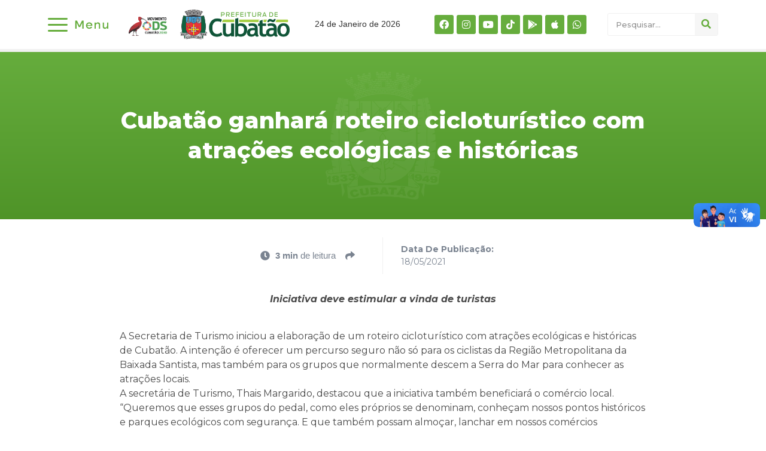

--- FILE ---
content_type: text/html; charset=UTF-8
request_url: https://www.cubatao.sp.gov.br/cubatao-ganhara-roteiro-cicloturistico-com-atracoes-ecologicas-e-historicas/
body_size: 28722
content:
<!doctype html>
<html lang="pt-BR" prefix="og: http://ogp.me/ns# fb: http://ogp.me/ns/fb#">
<head>
	<meta charset="UTF-8">
		<meta name="viewport" content="width=device-width, initial-scale=1">
	<link rel="profile" href="http://gmpg.org/xfn/11">
	<title>Cubatão ganhará roteiro cicloturístico com atrações ecológicas e históricas &#8211; Prefeitura de Cubatão</title>
<meta name='robots' content='max-image-preview:large' />
	<style>img:is([sizes="auto" i], [sizes^="auto," i]) { contain-intrinsic-size: 3000px 1500px }</style>
	<link rel="alternate" type="application/rss+xml" title="Feed para Prefeitura de Cubatão &raquo;" href="https://www.cubatao.sp.gov.br/feed/" />
<link rel="alternate" type="application/rss+xml" title="Feed de comentários para Prefeitura de Cubatão &raquo;" href="https://www.cubatao.sp.gov.br/comments/feed/" />
<script type="text/javascript" id="wpp-js" src="https://www.cubatao.sp.gov.br/wp-content/plugins/wordpress-popular-posts/assets/js/wpp.min.js?ver=7.2.0" data-sampling="0" data-sampling-rate="100" data-api-url="https://www.cubatao.sp.gov.br/wp-json/wordpress-popular-posts" data-post-id="11757" data-token="224324c976" data-lang="0" data-debug="0"></script>
<link rel="alternate" type="application/rss+xml" title="Feed de comentários para Prefeitura de Cubatão &raquo; Cubatão ganhará roteiro cicloturístico com atrações ecológicas e históricas" href="https://www.cubatao.sp.gov.br/cubatao-ganhara-roteiro-cicloturistico-com-atracoes-ecologicas-e-historicas/feed/" />
<script type="text/javascript">
/* <![CDATA[ */
window._wpemojiSettings = {"baseUrl":"https:\/\/s.w.org\/images\/core\/emoji\/15.0.3\/72x72\/","ext":".png","svgUrl":"https:\/\/s.w.org\/images\/core\/emoji\/15.0.3\/svg\/","svgExt":".svg","source":{"concatemoji":"https:\/\/www.cubatao.sp.gov.br\/wp-includes\/js\/wp-emoji-release.min.js?ver=6.7.4"}};
/*! This file is auto-generated */
!function(i,n){var o,s,e;function c(e){try{var t={supportTests:e,timestamp:(new Date).valueOf()};sessionStorage.setItem(o,JSON.stringify(t))}catch(e){}}function p(e,t,n){e.clearRect(0,0,e.canvas.width,e.canvas.height),e.fillText(t,0,0);var t=new Uint32Array(e.getImageData(0,0,e.canvas.width,e.canvas.height).data),r=(e.clearRect(0,0,e.canvas.width,e.canvas.height),e.fillText(n,0,0),new Uint32Array(e.getImageData(0,0,e.canvas.width,e.canvas.height).data));return t.every(function(e,t){return e===r[t]})}function u(e,t,n){switch(t){case"flag":return n(e,"\ud83c\udff3\ufe0f\u200d\u26a7\ufe0f","\ud83c\udff3\ufe0f\u200b\u26a7\ufe0f")?!1:!n(e,"\ud83c\uddfa\ud83c\uddf3","\ud83c\uddfa\u200b\ud83c\uddf3")&&!n(e,"\ud83c\udff4\udb40\udc67\udb40\udc62\udb40\udc65\udb40\udc6e\udb40\udc67\udb40\udc7f","\ud83c\udff4\u200b\udb40\udc67\u200b\udb40\udc62\u200b\udb40\udc65\u200b\udb40\udc6e\u200b\udb40\udc67\u200b\udb40\udc7f");case"emoji":return!n(e,"\ud83d\udc26\u200d\u2b1b","\ud83d\udc26\u200b\u2b1b")}return!1}function f(e,t,n){var r="undefined"!=typeof WorkerGlobalScope&&self instanceof WorkerGlobalScope?new OffscreenCanvas(300,150):i.createElement("canvas"),a=r.getContext("2d",{willReadFrequently:!0}),o=(a.textBaseline="top",a.font="600 32px Arial",{});return e.forEach(function(e){o[e]=t(a,e,n)}),o}function t(e){var t=i.createElement("script");t.src=e,t.defer=!0,i.head.appendChild(t)}"undefined"!=typeof Promise&&(o="wpEmojiSettingsSupports",s=["flag","emoji"],n.supports={everything:!0,everythingExceptFlag:!0},e=new Promise(function(e){i.addEventListener("DOMContentLoaded",e,{once:!0})}),new Promise(function(t){var n=function(){try{var e=JSON.parse(sessionStorage.getItem(o));if("object"==typeof e&&"number"==typeof e.timestamp&&(new Date).valueOf()<e.timestamp+604800&&"object"==typeof e.supportTests)return e.supportTests}catch(e){}return null}();if(!n){if("undefined"!=typeof Worker&&"undefined"!=typeof OffscreenCanvas&&"undefined"!=typeof URL&&URL.createObjectURL&&"undefined"!=typeof Blob)try{var e="postMessage("+f.toString()+"("+[JSON.stringify(s),u.toString(),p.toString()].join(",")+"));",r=new Blob([e],{type:"text/javascript"}),a=new Worker(URL.createObjectURL(r),{name:"wpTestEmojiSupports"});return void(a.onmessage=function(e){c(n=e.data),a.terminate(),t(n)})}catch(e){}c(n=f(s,u,p))}t(n)}).then(function(e){for(var t in e)n.supports[t]=e[t],n.supports.everything=n.supports.everything&&n.supports[t],"flag"!==t&&(n.supports.everythingExceptFlag=n.supports.everythingExceptFlag&&n.supports[t]);n.supports.everythingExceptFlag=n.supports.everythingExceptFlag&&!n.supports.flag,n.DOMReady=!1,n.readyCallback=function(){n.DOMReady=!0}}).then(function(){return e}).then(function(){var e;n.supports.everything||(n.readyCallback(),(e=n.source||{}).concatemoji?t(e.concatemoji):e.wpemoji&&e.twemoji&&(t(e.twemoji),t(e.wpemoji)))}))}((window,document),window._wpemojiSettings);
/* ]]> */
</script>
<link rel='stylesheet' id='dce-animations-css' href='https://www.cubatao.sp.gov.br/wp-content/plugins/dynamic-content-for-elementor/assets/css/animations.css?ver=1.16.9' type='text/css' media='all' />

<link rel='stylesheet' id='sbi_styles-css' href='https://www.cubatao.sp.gov.br/wp-content/plugins/instagram-feed-pro/css/sbi-styles.min.css?ver=6.8.1' type='text/css' media='all' />
<style id='wp-emoji-styles-inline-css' type='text/css'>

	img.wp-smiley, img.emoji {
		display: inline !important;
		border: none !important;
		box-shadow: none !important;
		height: 1em !important;
		width: 1em !important;
		margin: 0 0.07em !important;
		vertical-align: -0.1em !important;
		background: none !important;
		padding: 0 !important;
	}
</style>
<style id='wp-block-library-inline-css' type='text/css'>
:root{--wp-admin-theme-color:#007cba;--wp-admin-theme-color--rgb:0,124,186;--wp-admin-theme-color-darker-10:#006ba1;--wp-admin-theme-color-darker-10--rgb:0,107,161;--wp-admin-theme-color-darker-20:#005a87;--wp-admin-theme-color-darker-20--rgb:0,90,135;--wp-admin-border-width-focus:2px;--wp-block-synced-color:#7a00df;--wp-block-synced-color--rgb:122,0,223;--wp-bound-block-color:var(--wp-block-synced-color)}@media (min-resolution:192dpi){:root{--wp-admin-border-width-focus:1.5px}}.wp-element-button{cursor:pointer}:root{--wp--preset--font-size--normal:16px;--wp--preset--font-size--huge:42px}:root .has-very-light-gray-background-color{background-color:#eee}:root .has-very-dark-gray-background-color{background-color:#313131}:root .has-very-light-gray-color{color:#eee}:root .has-very-dark-gray-color{color:#313131}:root .has-vivid-green-cyan-to-vivid-cyan-blue-gradient-background{background:linear-gradient(135deg,#00d084,#0693e3)}:root .has-purple-crush-gradient-background{background:linear-gradient(135deg,#34e2e4,#4721fb 50%,#ab1dfe)}:root .has-hazy-dawn-gradient-background{background:linear-gradient(135deg,#faaca8,#dad0ec)}:root .has-subdued-olive-gradient-background{background:linear-gradient(135deg,#fafae1,#67a671)}:root .has-atomic-cream-gradient-background{background:linear-gradient(135deg,#fdd79a,#004a59)}:root .has-nightshade-gradient-background{background:linear-gradient(135deg,#330968,#31cdcf)}:root .has-midnight-gradient-background{background:linear-gradient(135deg,#020381,#2874fc)}.has-regular-font-size{font-size:1em}.has-larger-font-size{font-size:2.625em}.has-normal-font-size{font-size:var(--wp--preset--font-size--normal)}.has-huge-font-size{font-size:var(--wp--preset--font-size--huge)}.has-text-align-center{text-align:center}.has-text-align-left{text-align:left}.has-text-align-right{text-align:right}#end-resizable-editor-section{display:none}.aligncenter{clear:both}.items-justified-left{justify-content:flex-start}.items-justified-center{justify-content:center}.items-justified-right{justify-content:flex-end}.items-justified-space-between{justify-content:space-between}.screen-reader-text{border:0;clip:rect(1px,1px,1px,1px);clip-path:inset(50%);height:1px;margin:-1px;overflow:hidden;padding:0;position:absolute;width:1px;word-wrap:normal!important}.screen-reader-text:focus{background-color:#ddd;clip:auto!important;clip-path:none;color:#444;display:block;font-size:1em;height:auto;left:5px;line-height:normal;padding:15px 23px 14px;text-decoration:none;top:5px;width:auto;z-index:100000}html :where(.has-border-color){border-style:solid}html :where([style*=border-top-color]){border-top-style:solid}html :where([style*=border-right-color]){border-right-style:solid}html :where([style*=border-bottom-color]){border-bottom-style:solid}html :where([style*=border-left-color]){border-left-style:solid}html :where([style*=border-width]){border-style:solid}html :where([style*=border-top-width]){border-top-style:solid}html :where([style*=border-right-width]){border-right-style:solid}html :where([style*=border-bottom-width]){border-bottom-style:solid}html :where([style*=border-left-width]){border-left-style:solid}html :where(img[class*=wp-image-]){height:auto;max-width:100%}:where(figure){margin:0 0 1em}html :where(.is-position-sticky){--wp-admin--admin-bar--position-offset:var(--wp-admin--admin-bar--height,0px)}@media screen and (max-width:600px){html :where(.is-position-sticky){--wp-admin--admin-bar--position-offset:0px}}
</style>
<style id='classic-theme-styles-inline-css' type='text/css'>
/*! This file is auto-generated */
.wp-block-button__link{color:#fff;background-color:#32373c;border-radius:9999px;box-shadow:none;text-decoration:none;padding:calc(.667em + 2px) calc(1.333em + 2px);font-size:1.125em}.wp-block-file__button{background:#32373c;color:#fff;text-decoration:none}
</style>
<link rel='stylesheet' id='wordpress-popular-posts-css-css' href='https://www.cubatao.sp.gov.br/wp-content/plugins/wordpress-popular-posts/assets/css/wpp.css?ver=7.2.0' type='text/css' media='all' />
<link rel='stylesheet' id='hello-elementor-css' href='https://www.cubatao.sp.gov.br/wp-content/themes/hello-elementor/style.min.css?ver=2.4.1' type='text/css' media='all' />
<link rel='stylesheet' id='hello-elementor-theme-style-css' href='https://www.cubatao.sp.gov.br/wp-content/themes/hello-elementor/theme.min.css?ver=2.4.1' type='text/css' media='all' />
<link rel='stylesheet' id='elementor-frontend-css' href='https://www.cubatao.sp.gov.br/wp-content/uploads/elementor/css/custom-frontend.min.css?ver=1748966863' type='text/css' media='all' />
<style id='elementor-frontend-inline-css' type='text/css'>
@font-face{font-family:eicons;src:url(https://www.cubatao.sp.gov.br/wp-content/plugins/elementor/assets/lib/eicons/fonts/eicons.eot?5.10.0);src:url(https://www.cubatao.sp.gov.br/wp-content/plugins/elementor/assets/lib/eicons/fonts/eicons.eot?5.10.0#iefix) format("embedded-opentype"),url(https://www.cubatao.sp.gov.br/wp-content/plugins/elementor/assets/lib/eicons/fonts/eicons.woff2?5.10.0) format("woff2"),url(https://www.cubatao.sp.gov.br/wp-content/plugins/elementor/assets/lib/eicons/fonts/eicons.woff?5.10.0) format("woff"),url(https://www.cubatao.sp.gov.br/wp-content/plugins/elementor/assets/lib/eicons/fonts/eicons.ttf?5.10.0) format("truetype"),url(https://www.cubatao.sp.gov.br/wp-content/plugins/elementor/assets/lib/eicons/fonts/eicons.svg?5.10.0#eicon) format("svg");font-weight:400;font-style:normal}
</style>
<link rel='stylesheet' id='elementor-post-14070-css' href='https://www.cubatao.sp.gov.br/wp-content/uploads/elementor/css/post-14070.css?ver=1748966863' type='text/css' media='all' />
<link rel='stylesheet' id='elementor-icons-css' href='https://www.cubatao.sp.gov.br/wp-content/plugins/elementor/assets/lib/eicons/css/elementor-icons.min.css?ver=5.12.0' type='text/css' media='all' />
<link rel='stylesheet' id='powerpack-frontend-css' href='https://www.cubatao.sp.gov.br/wp-content/plugins/powerpack-elements/assets/css/min/frontend.min.css?ver=2.5.2' type='text/css' media='all' />
<link rel='stylesheet' id='dce-style-css' href='https://www.cubatao.sp.gov.br/wp-content/plugins/dynamic-content-for-elementor/assets/css/style.min.css?ver=1.16.9' type='text/css' media='all' />
<link rel='stylesheet' id='dashicons-css' href='https://www.cubatao.sp.gov.br/wp-includes/css/dashicons.min.css?ver=6.7.4' type='text/css' media='all' />
<link rel='stylesheet' id='elementor-pro-css' href='https://www.cubatao.sp.gov.br/wp-content/uploads/elementor/css/custom-pro-frontend.min.css?ver=1748966863' type='text/css' media='all' />
<link rel='stylesheet' id='elementor-global-css' href='https://www.cubatao.sp.gov.br/wp-content/uploads/elementor/css/global.css?ver=1748966865' type='text/css' media='all' />
<link rel='stylesheet' id='elementor-post-50204-css' href='https://www.cubatao.sp.gov.br/wp-content/uploads/elementor/css/post-50204.css?ver=1764630695' type='text/css' media='all' />
<link rel='stylesheet' id='elementor-post-50602-css' href='https://www.cubatao.sp.gov.br/wp-content/uploads/elementor/css/post-50602.css?ver=1754398510' type='text/css' media='all' />
<link rel='stylesheet' id='elementor-post-14427-css' href='https://www.cubatao.sp.gov.br/wp-content/uploads/elementor/css/post-14427.css?ver=1764154384' type='text/css' media='all' />
<link rel='stylesheet' id='elementor-post-14215-css' href='https://www.cubatao.sp.gov.br/wp-content/uploads/elementor/css/post-14215.css?ver=1748966866' type='text/css' media='all' />
<link rel='stylesheet' id='ecs-styles-css' href='https://www.cubatao.sp.gov.br/wp-content/plugins/ele-custom-skin/assets/css/ecs-style.css?ver=3.1.3' type='text/css' media='all' />
<link rel='stylesheet' id='elementor-post-14116-css' href='https://www.cubatao.sp.gov.br/wp-content/uploads/elementor/css/post-14116.css?ver=1717600076' type='text/css' media='all' />
<link rel='stylesheet' id='elementor-post-14304-css' href='https://www.cubatao.sp.gov.br/wp-content/uploads/elementor/css/post-14304.css?ver=1658916618' type='text/css' media='all' />
<link rel='stylesheet' id='elementor-post-14739-css' href='https://www.cubatao.sp.gov.br/wp-content/uploads/elementor/css/post-14739.css?ver=1631893143' type='text/css' media='all' />
<link rel='stylesheet' id='elementor-post-36939-css' href='https://www.cubatao.sp.gov.br/wp-content/uploads/elementor/css/post-36939.css?ver=1691428085' type='text/css' media='all' />
<link rel='stylesheet' id='elementor-post-36955-css' href='https://www.cubatao.sp.gov.br/wp-content/uploads/elementor/css/post-36955.css?ver=1691428431' type='text/css' media='all' />
<link rel='stylesheet' id='elementor-post-48315-css' href='https://www.cubatao.sp.gov.br/wp-content/uploads/elementor/css/post-48315.css?ver=1715800211' type='text/css' media='all' />
<link rel='stylesheet' id='elementor-post-49835-css' href='https://www.cubatao.sp.gov.br/wp-content/uploads/elementor/css/post-49835.css?ver=1717509403' type='text/css' media='all' />
<link rel='stylesheet' id='elementor-post-61433-css' href='https://www.cubatao.sp.gov.br/wp-content/uploads/elementor/css/post-61433.css?ver=1754407197' type='text/css' media='all' />
<link rel='stylesheet' id='google-fonts-1-css' href='https://fonts.googleapis.com/css?family=Montserrat%3A100%2C100italic%2C200%2C200italic%2C300%2C300italic%2C400%2C400italic%2C500%2C500italic%2C600%2C600italic%2C700%2C700italic%2C800%2C800italic%2C900%2C900italic&#038;display=auto&#038;ver=6.7.4' type='text/css' media='all' />
<link rel='stylesheet' id='elementor-icons-shared-0-css' href='https://www.cubatao.sp.gov.br/wp-content/plugins/elementor/assets/lib/font-awesome/css/fontawesome.min.css?ver=5.15.3' type='text/css' media='all' />
<link rel='stylesheet' id='elementor-icons-fa-brands-css' href='https://www.cubatao.sp.gov.br/wp-content/plugins/elementor/assets/lib/font-awesome/css/brands.min.css?ver=5.15.3' type='text/css' media='all' />
<link rel='stylesheet' id='elementor-icons-fa-solid-css' href='https://www.cubatao.sp.gov.br/wp-content/plugins/elementor/assets/lib/font-awesome/css/solid.min.css?ver=5.15.3' type='text/css' media='all' />
<script type="text/javascript" id="jquery-core-js-extra">
/* <![CDATA[ */
var pp = {"ajax_url":"https:\/\/www.cubatao.sp.gov.br\/wp-admin\/admin-ajax.php"};
/* ]]> */
</script>
<script type="text/javascript" src="https://www.cubatao.sp.gov.br/wp-includes/js/jquery/jquery.min.js?ver=3.7.1" id="jquery-core-js"></script>
<script type="text/javascript" src="https://www.cubatao.sp.gov.br/wp-includes/js/jquery/jquery-migrate.min.js?ver=3.4.1" id="jquery-migrate-js"></script>
<script type="text/javascript" id="ecs_ajax_load-js-extra">
/* <![CDATA[ */
var ecs_ajax_params = {"ajaxurl":"https:\/\/www.cubatao.sp.gov.br\/wp-admin\/admin-ajax.php","posts":"{\"page\":0,\"name\":\"cubatao-ganhara-roteiro-cicloturistico-com-atracoes-ecologicas-e-historicas\",\"error\":\"\",\"m\":\"\",\"p\":0,\"post_parent\":\"\",\"subpost\":\"\",\"subpost_id\":\"\",\"attachment\":\"\",\"attachment_id\":0,\"pagename\":\"\",\"page_id\":0,\"second\":\"\",\"minute\":\"\",\"hour\":\"\",\"day\":0,\"monthnum\":0,\"year\":0,\"w\":0,\"category_name\":\"\",\"tag\":\"\",\"cat\":\"\",\"tag_id\":\"\",\"author\":\"\",\"author_name\":\"\",\"feed\":\"\",\"tb\":\"\",\"paged\":0,\"meta_key\":\"\",\"meta_value\":\"\",\"preview\":\"\",\"s\":\"\",\"sentence\":\"\",\"title\":\"\",\"fields\":\"\",\"menu_order\":\"\",\"embed\":\"\",\"category__in\":[],\"category__not_in\":[],\"category__and\":[],\"post__in\":[],\"post__not_in\":[],\"post_name__in\":[],\"tag__in\":[],\"tag__not_in\":[],\"tag__and\":[],\"tag_slug__in\":[],\"tag_slug__and\":[],\"post_parent__in\":[],\"post_parent__not_in\":[],\"author__in\":[],\"author__not_in\":[],\"search_columns\":[],\"post_type\":[\"post\",\"page\",\"e-landing-page\"],\"ignore_sticky_posts\":false,\"suppress_filters\":false,\"cache_results\":true,\"update_post_term_cache\":true,\"update_menu_item_cache\":false,\"lazy_load_term_meta\":true,\"update_post_meta_cache\":true,\"posts_per_page\":10,\"nopaging\":false,\"comments_per_page\":\"50\",\"no_found_rows\":false,\"order\":\"DESC\"}"};
/* ]]> */
</script>
<script type="text/javascript" src="https://www.cubatao.sp.gov.br/wp-content/plugins/ele-custom-skin/assets/js/ecs_ajax_pagination.js?ver=3.1.3" id="ecs_ajax_load-js"></script>
<script type="text/javascript" src="https://www.cubatao.sp.gov.br/wp-content/plugins/ele-custom-skin/assets/js/ecs.js?ver=3.1.3" id="ecs-script-js"></script>
<link rel="https://api.w.org/" href="https://www.cubatao.sp.gov.br/wp-json/" /><link rel="alternate" title="JSON" type="application/json" href="https://www.cubatao.sp.gov.br/wp-json/wp/v2/posts/11757" /><link rel="EditURI" type="application/rsd+xml" title="RSD" href="https://www.cubatao.sp.gov.br/xmlrpc.php?rsd" />
<meta name="generator" content="WordPress 6.7.4" />
<link rel="canonical" href="https://www.cubatao.sp.gov.br/cubatao-ganhara-roteiro-cicloturistico-com-atracoes-ecologicas-e-historicas/" />
<link rel='shortlink' href='https://www.cubatao.sp.gov.br/?p=11757' />
<link rel="alternate" title="oEmbed (JSON)" type="application/json+oembed" href="https://www.cubatao.sp.gov.br/wp-json/oembed/1.0/embed?url=https%3A%2F%2Fwww.cubatao.sp.gov.br%2Fcubatao-ganhara-roteiro-cicloturistico-com-atracoes-ecologicas-e-historicas%2F" />
<link rel="alternate" title="oEmbed (XML)" type="text/xml+oembed" href="https://www.cubatao.sp.gov.br/wp-json/oembed/1.0/embed?url=https%3A%2F%2Fwww.cubatao.sp.gov.br%2Fcubatao-ganhara-roteiro-cicloturistico-com-atracoes-ecologicas-e-historicas%2F&#038;format=xml" />
            <style id="wpp-loading-animation-styles">@-webkit-keyframes bgslide{from{background-position-x:0}to{background-position-x:-200%}}@keyframes bgslide{from{background-position-x:0}to{background-position-x:-200%}}.wpp-widget-block-placeholder,.wpp-shortcode-placeholder{margin:0 auto;width:60px;height:3px;background:#dd3737;background:linear-gradient(90deg,#dd3737 0%,#571313 10%,#dd3737 100%);background-size:200% auto;border-radius:3px;-webkit-animation:bgslide 1s infinite linear;animation:bgslide 1s infinite linear}</style>
             <style>
    /* Estilos iniciais */
   #menunovo {
      display: none;
    }
  </style>

<script>
jQuery(function ($) {
  $(document).ready(function(){
    $("#menufechadonovo").css("display", "block");
    $("#menufechadonovomobile").css("display", "block");
    $("#menunovo").css("display", "none");

    // Adicionar evento de clique para #menufechadonovo
    $("#menufechadonovo").click(function(){
      // Verificar o estado atual do atributo src
      var currentSrc = $("#menufechadonovo img").attr("src");

      // Verificar se o menu está aberto ou fechado
      if (currentSrc === "https://www.cubatao.sp.gov.br/wp-content/uploads/2024/01/abrir.svg") {
        // Se estiver aberto, alterar para o ícone de fechar
        $("#menufechadonovo img").attr("src", "https://www.cubatao.sp.gov.br/wp-content/uploads/2024/01/fechar3.svg");
      } else {
        // Se estiver fechado, voltar para o ícone padrão de menu
        $("#menufechadonovo img").attr("src", "https://www.cubatao.sp.gov.br/wp-content/uploads/2024/01/abrir.svg");
      }

      // Alternar a exibição do menu
      $("#menunovo").slideToggle('slow');
    });

    $("#menufechadonovomobile").click(function(){
      $("#menunovo").slideToggle('slow');
    });
  });
});
</script>

 <style>
    /* Estilos iniciais */
   #menunovo2 {
      display: none;
    }
  </style>

<script>
jQuery(function ($) {
  $(document).ready(function(){
    $("#menufechadonovo2").css("display", "block");
    $("#menufechadonovomobile2").css("display", "block");
    $("#menunovo2").css("display", "none");

    // Adicionar evento de clique para #menufechadonovo
    $("#menufechadonovo2").click(function(){
      // Verificar o estado atual do atributo src
      var currentSrc = $("#menufechadonovo2 img").attr("src");

      // Verificar se o menu está aberto ou fechado
      if (currentSrc === "https://www.cubatao.sp.gov.br/wp-content/uploads/2024/01/abrir.svg") {
        // Se estiver aberto, alterar para o ícone de fechar
        $("#menufechadonovo2 img").attr("src", "https://www.cubatao.sp.gov.br/wp-content/uploads/2024/01/fechar3.svg");
      } else {
        // Se estiver fechado, voltar para o ícone padrão de menu
        $("#menufechadonovo2 img").attr("src", "https://www.cubatao.sp.gov.br/wp-content/uploads/2024/01/abrir.svg");
      }

      // Alternar a exibição do menu
      $("#menunovo2").slideToggle('slow');
    });

    $("#menufechadonovomobile2").click(function(){
      $("#menunovo2").slideToggle('slow');
    });
  });
});
</script>


<link rel="icon" href="https://www.cubatao.sp.gov.br/wp-content/uploads/2021/09/favicon.png" sizes="32x32" />
<link rel="icon" href="https://www.cubatao.sp.gov.br/wp-content/uploads/2021/09/favicon.png" sizes="192x192" />
<link rel="apple-touch-icon" href="https://www.cubatao.sp.gov.br/wp-content/uploads/2021/09/favicon.png" />
<meta name="msapplication-TileImage" content="https://www.cubatao.sp.gov.br/wp-content/uploads/2021/09/favicon.png" />
		<style type="text/css" id="wp-custom-css">
			.page-header, .site-footer{
	display:none;
}

nav.elementor-pagination a {
    font-size: 13px !important;
}

nav.elementor-pagination{
    padding-bottom: 30px;
}

html, body {
    max-width: 100%;
    overflow-x: hidden;
}

.gallery { margin: 0 auto 18px; }
.gallery .gallery-item {
	float: left;
	margin-top: 0;
	text-align: left;
	width: 33%;
}
.gallery-columns-2 .gallery-item { width: 50%; }
.gallery-columns-4 .gallery-item { width: 25%; }


.gallery-columns-2 .attachment-medium {
	max-width: 92%;
	height: auto;
}
.gallery-columns-4 .attachment-thumbnail {
	max-width: 84%;
	height: auto;
}
.gallery .gallery-caption {
	color: #888;
	font-size: 12px;
	margin: 0 0 12px;
}
.gallery dl, .gallery dt { margin: 0; }
.gallery br+br { display: none; }

figure {
    display: block;
    margin: 0 !important;
}

#comments{
	display:none !important;
}

a:hover {
    color: #167ac6;
}

.elementor-widget-image-box .elementor-image-box-content {
    width: 100%;
	padding-left:10px;
}




.elementor-42998 img {
    margin-left: 5px;
}		</style>
		
<!-- START - Open Graph and Twitter Card Tags 3.1.1 -->
 <!-- Facebook Open Graph -->
  <meta property="og:locale" content="pt_BR"/>
  <meta property="og:site_name" content="Prefeitura de Cubatão"/>
  <meta property="og:title" content="Cubatão ganhará roteiro cicloturístico com atrações ecológicas e históricas"/>
  <meta property="og:url" content="https://www.cubatao.sp.gov.br/cubatao-ganhara-roteiro-cicloturistico-com-atracoes-ecologicas-e-historicas/"/>
  <meta property="og:type" content="article"/>
  <meta property="og:description" content="Iniciativa deve estimular a vinda de turistas 
 
A Secretaria de Turismo iniciou a elaboração de um roteiro cicloturístico com atrações ecológicas e históricas de Cubatão. A intenção é oferecer um percurso seguro não só para os ciclistas da Região Metropolitana da Baixada Santista, mas também para o"/>
  <meta property="article:section" content="01.Notícias"/>
  <meta property="fb:app_id" content="2695754484067359"/>
 <!-- Google+ / Schema.org -->
 <!-- Twitter Cards -->
  <meta name="twitter:title" content="Cubatão ganhará roteiro cicloturístico com atrações ecológicas e históricas"/>
  <meta name="twitter:url" content="https://www.cubatao.sp.gov.br/cubatao-ganhara-roteiro-cicloturistico-com-atracoes-ecologicas-e-historicas/"/>
  <meta name="twitter:description" content="Iniciativa deve estimular a vinda de turistas 
 
A Secretaria de Turismo iniciou a elaboração de um roteiro cicloturístico com atrações ecológicas e históricas de Cubatão. A intenção é oferecer um percurso seguro não só para os ciclistas da Região Metropolitana da Baixada Santista, mas também para o"/>
  <meta name="twitter:card" content="summary_large_image"/>
 <!-- SEO -->
 <!-- Misc. tags -->
 <!-- is_singular -->
<!-- END - Open Graph and Twitter Card Tags 3.1.1 -->
	
</head>
<body class="post-template-default single single-post postid-11757 single-format-standard wp-custom-logo elementor-dce elementor-default elementor-kit-14070 elementor-page-14427">

<div vw class="enabled">
    <div vw-access-button class="active"></div>
    <div vw-plugin-wrapper>
      <div class="vw-plugin-top-wrapper"></div>
    </div>
  </div>
  <script src="https://vlibras.gov.br/app/vlibras-plugin.js"></script>
  <script>
    new window.VLibras.Widget('https://vlibras.gov.br/app');
  </script>
<script async src="https://www.googletagmanager.com/gtag/js?id=G-4WLPB4L669"></script>
<script>
  window.dataLayer = window.dataLayer || [];
  function gtag(){dataLayer.push(arguments);}
  gtag('js', new Date());

  gtag('config', 'G-4WLPB4L669');
</script>
		<div data-elementor-type="header" data-elementor-id="50204" data-post-id="11757" data-obj-id="11757" class="elementor elementor-50204 dce-elementor-post-11757 elementor-location-header" data-elementor-settings="[]">
		<div class="elementor-section-wrap">
					<section class="elementor-section elementor-top-section elementor-element elementor-element-d4a69e0 elementor-section-content-middle elementor-hidden-desktop elementor-section-boxed elementor-section-height-default elementor-section-height-default" data-id="d4a69e0" data-element_type="section" data-settings="{&quot;background_background&quot;:&quot;classic&quot;}">
						<div class="elementor-container elementor-column-gap-default">
					<div data-dce-background-color="#F1F1F1" class="elementor-column elementor-col-25 elementor-top-column elementor-element elementor-element-e42a370" data-id="e42a370" data-element_type="column" data-settings="{&quot;background_background&quot;:&quot;classic&quot;}">
			<div class="elementor-widget-wrap elementor-element-populated">
								<div class="elementor-element elementor-element-2394e42 elementor-shape-rounded elementor-grid-0 e-grid-align-center elementor-widget elementor-widget-social-icons" data-id="2394e42" data-element_type="widget" data-widget_type="social-icons.default">
				<div class="elementor-widget-container">
					<div class="elementor-social-icons-wrapper elementor-grid">
							<span class="elementor-grid-item">
					<a class="elementor-icon elementor-social-icon elementor-social-icon-facebook elementor-repeater-item-5b600cd" href="https://www.facebook.com/prefeituradecubatao/" target="_blank">
						<span class="elementor-screen-only">Facebook</span>
						<i class="fab fa-facebook"></i>					</a>
				</span>
							<span class="elementor-grid-item">
					<a class="elementor-icon elementor-social-icon elementor-social-icon-instagram elementor-repeater-item-fe2fc6b" href="https://www.instagram.com/prefeituradecubatao/" target="_blank">
						<span class="elementor-screen-only">Instagram</span>
						<i class="fab fa-instagram"></i>					</a>
				</span>
							<span class="elementor-grid-item">
					<a class="elementor-icon elementor-social-icon elementor-social-icon-youtube elementor-repeater-item-486b05d" href="https://www.youtube.com/channel/UCLv5D3_hxHtIe2byLwVZnBA" target="_blank">
						<span class="elementor-screen-only">Youtube</span>
						<i class="fab fa-youtube"></i>					</a>
				</span>
							<span class="elementor-grid-item">
					<a class="elementor-icon elementor-social-icon elementor-social-icon-tiktok elementor-repeater-item-8e24929" href="https://www.tiktok.com/@prefeituradecubatao?_t=8mx43hDU5B7&#038;_r=1" target="_blank">
						<span class="elementor-screen-only">Tiktok</span>
						<i class="fab fa-tiktok"></i>					</a>
				</span>
							<span class="elementor-grid-item">
					<a class="elementor-icon elementor-social-icon elementor-social-icon-google-play elementor-repeater-item-0ba4284" href="https://www.cubatao.sp.gov.br/aplicativo-cubatao/" target="_blank">
						<span class="elementor-screen-only">Google-play</span>
						<i class="fab fa-google-play"></i>					</a>
				</span>
							<span class="elementor-grid-item">
					<a class="elementor-icon elementor-social-icon elementor-social-icon-apple elementor-repeater-item-df9412a" href="https://www.cubatao.sp.gov.br/aplicativo-cubatao/" target="_blank">
						<span class="elementor-screen-only">Apple</span>
						<i class="fab fa-apple"></i>					</a>
				</span>
							<span class="elementor-grid-item">
					<a class="elementor-icon elementor-social-icon elementor-social-icon-whatsapp elementor-repeater-item-0216a55" href="https://wa.me/551333624402" target="_blank">
						<span class="elementor-screen-only">Whatsapp</span>
						<i class="fab fa-whatsapp"></i>					</a>
				</span>
					</div>
				</div>
				</div>
					</div>
		</div>
				<div class="elementor-column elementor-col-25 elementor-top-column elementor-element elementor-element-fdc0787" data-id="fdc0787" data-element_type="column">
			<div class="elementor-widget-wrap elementor-element-populated">
								<div class="elementor-element elementor-element-ee07b06 elementor-view-default elementor-widget elementor-widget-icon" data-id="ee07b06" data-element_type="widget" id="menufechadonovomobile" data-widget_type="icon.default">
				<div class="elementor-widget-container">
					<div class="elementor-icon-wrapper">
			<div class="elementor-icon">
			<i aria-hidden="true" class="fas fa-bars"></i>			</div>
		</div>
				</div>
				</div>
					</div>
		</div>
				<div class="elementor-column elementor-col-25 elementor-top-column elementor-element elementor-element-a0380f6" data-id="a0380f6" data-element_type="column">
			<div class="elementor-widget-wrap elementor-element-populated">
								<div class="elementor-element elementor-element-753e187 dce_masking-none elementor-widget elementor-widget-image" data-id="753e187" data-element_type="widget" data-widget_type="image.default">
				<div class="elementor-widget-container">
																<a href="https://www.cubatao.sp.gov.br">
							<img width="800" height="153" src="https://www.cubatao.sp.gov.br/wp-content/uploads/2024/06/ASSINATURA-PMC_ODS-1-1024x196.png" class="attachment-large size-large" alt="" srcset="https://www.cubatao.sp.gov.br/wp-content/uploads/2024/06/ASSINATURA-PMC_ODS-1-1024x196.png 1024w, https://www.cubatao.sp.gov.br/wp-content/uploads/2024/06/ASSINATURA-PMC_ODS-1-300x58.png 300w, https://www.cubatao.sp.gov.br/wp-content/uploads/2024/06/ASSINATURA-PMC_ODS-1-768x147.png 768w, https://www.cubatao.sp.gov.br/wp-content/uploads/2024/06/ASSINATURA-PMC_ODS-1-1536x295.png 1536w, https://www.cubatao.sp.gov.br/wp-content/uploads/2024/06/ASSINATURA-PMC_ODS-1-2048x393.png 2048w" sizes="(max-width: 800px) 100vw, 800px" />								</a>
															</div>
				</div>
					</div>
		</div>
				<div class="elementor-column elementor-col-25 elementor-top-column elementor-element elementor-element-12b5d38" data-id="12b5d38" data-element_type="column">
			<div class="elementor-widget-wrap elementor-element-populated">
								<div class="elementor-element elementor-element-66f8e20 elementor-view-default elementor-widget elementor-widget-icon" data-id="66f8e20" data-element_type="widget" data-widget_type="icon.default">
				<div class="elementor-widget-container">
					<div class="elementor-icon-wrapper">
			<a class="elementor-icon" href="https://www.cubatao.sp.gov.br/?s=">
			<i aria-hidden="true" class="fas fa-search"></i>			</a>
		</div>
				</div>
				</div>
					</div>
		</div>
							</div>
		</section>
				<section class="elementor-section elementor-top-section elementor-element elementor-element-ba5665f elementor-section-content-middle elementor-hidden-tablet elementor-hidden-mobile elementor-section-boxed elementor-section-height-default elementor-section-height-default" data-id="ba5665f" data-element_type="section" data-settings="{&quot;background_background&quot;:&quot;classic&quot;}">
						<div class="elementor-container elementor-column-gap-default">
					<div class="elementor-column elementor-col-20 elementor-top-column elementor-element elementor-element-8994064" data-id="8994064" data-element_type="column">
			<div class="elementor-widget-wrap elementor-element-populated">
								<div class="elementor-element elementor-element-9782bf4 dce_masking-none elementor-widget elementor-widget-image" data-id="9782bf4" data-element_type="widget" id="menufechadonovo" data-widget_type="image.default">
				<div class="elementor-widget-container">
															<img width="102" height="23" src="https://www.cubatao.sp.gov.br/wp-content/uploads/2024/01/abrir.svg" class="attachment-large size-large" alt="" />															</div>
				</div>
					</div>
		</div>
				<div class="elementor-column elementor-col-20 elementor-top-column elementor-element elementor-element-4a61d0a" data-id="4a61d0a" data-element_type="column">
			<div class="elementor-widget-wrap elementor-element-populated">
								<div class="elementor-element elementor-element-e34d987 dce_masking-none elementor-widget elementor-widget-image" data-id="e34d987" data-element_type="widget" data-widget_type="image.default">
				<div class="elementor-widget-container">
																<a href="https://www.cubatao.sp.gov.br">
							<img width="800" height="153" src="https://www.cubatao.sp.gov.br/wp-content/uploads/2024/06/ASSINATURA-PMC_ODS-1-1024x196.png" class="attachment-large size-large" alt="" srcset="https://www.cubatao.sp.gov.br/wp-content/uploads/2024/06/ASSINATURA-PMC_ODS-1-1024x196.png 1024w, https://www.cubatao.sp.gov.br/wp-content/uploads/2024/06/ASSINATURA-PMC_ODS-1-300x58.png 300w, https://www.cubatao.sp.gov.br/wp-content/uploads/2024/06/ASSINATURA-PMC_ODS-1-768x147.png 768w, https://www.cubatao.sp.gov.br/wp-content/uploads/2024/06/ASSINATURA-PMC_ODS-1-1536x295.png 1536w, https://www.cubatao.sp.gov.br/wp-content/uploads/2024/06/ASSINATURA-PMC_ODS-1-2048x393.png 2048w" sizes="(max-width: 800px) 100vw, 800px" />								</a>
															</div>
				</div>
					</div>
		</div>
				<div class="elementor-column elementor-col-20 elementor-top-column elementor-element elementor-element-86458e5 elementor-hidden-tablet elementor-hidden-mobile" data-id="86458e5" data-element_type="column">
			<div class="elementor-widget-wrap elementor-element-populated">
								<div class="elementor-element elementor-element-af8eff9 elementor-widget elementor-widget-heading" data-id="af8eff9" data-element_type="widget" id="dataatual" data-widget_type="heading.default">
				<div class="elementor-widget-container">
			<h2 class="elementor-heading-title elementor-size-default">...</h2>		</div>
				</div>
				<div class="elementor-element elementor-element-d3a389a elementor-widget elementor-widget-html" data-id="d3a389a" data-element_type="widget" data-widget_type="html.default">
				<div class="elementor-widget-container">
			<script>

function obterDataAtualBrasilia() {
  const fusoHorarioBrasilia = -3; // Brasília está 3 horas atrás do horário UTC
  const agora = new Date();
  const horaLocal = agora.getHours();
  const horaUTC = agora.getUTCHours();
  const diferencaHoraria = horaLocal - horaUTC;

  const dataBrasilia = new Date(agora.getTime() + (fusoHorarioBrasilia - diferencaHoraria) * 60 * 60 * 1000);

  const dia = dataBrasilia.getDate();
  const mes = dataBrasilia.getMonth() + 1;
  const ano = dataBrasilia.getFullYear();

  return `${dia} de ${nomeDoMes(mes)} de ${ano}`;
}

function nomeDoMes(numeroDoMes) {
  const meses = [
    "Janeiro", "Fevereiro", "Março", "Abril", "Maio", "Junho",
    "Julho", "Agosto", "Setembro", "Outubro", "Novembro", "Dezembro"
  ];
  return meses[numeroDoMes - 1];
}

const dataAtualBrasilia = obterDataAtualBrasilia();
document.getElementById("dataatual").innerText = dataAtualBrasilia;
</script>		</div>
				</div>
					</div>
		</div>
				<div class="elementor-column elementor-col-20 elementor-top-column elementor-element elementor-element-78f732a" data-id="78f732a" data-element_type="column">
			<div class="elementor-widget-wrap elementor-element-populated">
								<div class="elementor-element elementor-element-5e9be91 elementor-shape-rounded elementor-grid-0 e-grid-align-center elementor-widget elementor-widget-social-icons" data-id="5e9be91" data-element_type="widget" data-widget_type="social-icons.default">
				<div class="elementor-widget-container">
					<div class="elementor-social-icons-wrapper elementor-grid">
							<span class="elementor-grid-item">
					<a class="elementor-icon elementor-social-icon elementor-social-icon-facebook elementor-repeater-item-5b600cd" href="https://www.facebook.com/prefeituradecubatao/" target="_blank">
						<span class="elementor-screen-only">Facebook</span>
						<i class="fab fa-facebook"></i>					</a>
				</span>
							<span class="elementor-grid-item">
					<a class="elementor-icon elementor-social-icon elementor-social-icon-instagram elementor-repeater-item-fe2fc6b" href="https://www.instagram.com/prefeituradecubatao/" target="_blank">
						<span class="elementor-screen-only">Instagram</span>
						<i class="fab fa-instagram"></i>					</a>
				</span>
							<span class="elementor-grid-item">
					<a class="elementor-icon elementor-social-icon elementor-social-icon-youtube elementor-repeater-item-486b05d" href="https://www.youtube.com/channel/UCLv5D3_hxHtIe2byLwVZnBA" target="_blank">
						<span class="elementor-screen-only">Youtube</span>
						<i class="fab fa-youtube"></i>					</a>
				</span>
							<span class="elementor-grid-item">
					<a class="elementor-icon elementor-social-icon elementor-social-icon-tiktok elementor-repeater-item-06f103a" href="https://www.tiktok.com/@prefeituradecubatao?_t=8mx43hDU5B7&#038;_r=1" target="_blank">
						<span class="elementor-screen-only">Tiktok</span>
						<i class="fab fa-tiktok"></i>					</a>
				</span>
							<span class="elementor-grid-item">
					<a class="elementor-icon elementor-social-icon elementor-social-icon-google-play elementor-repeater-item-0ba4284" href="https://www.cubatao.sp.gov.br/aplicativo-cubatao/" target="_blank">
						<span class="elementor-screen-only">Google-play</span>
						<i class="fab fa-google-play"></i>					</a>
				</span>
							<span class="elementor-grid-item">
					<a class="elementor-icon elementor-social-icon elementor-social-icon-apple elementor-repeater-item-df9412a" href="https://www.cubatao.sp.gov.br/aplicativo-cubatao/" target="_blank">
						<span class="elementor-screen-only">Apple</span>
						<i class="fab fa-apple"></i>					</a>
				</span>
							<span class="elementor-grid-item">
					<a class="elementor-icon elementor-social-icon elementor-social-icon-whatsapp elementor-repeater-item-62e6fab" href="https://wa.me/551333624402" target="_blank">
						<span class="elementor-screen-only">Whatsapp</span>
						<i class="fab fa-whatsapp"></i>					</a>
				</span>
					</div>
				</div>
				</div>
					</div>
		</div>
				<div class="elementor-column elementor-col-20 elementor-top-column elementor-element elementor-element-e06b898" data-id="e06b898" data-element_type="column">
			<div class="elementor-widget-wrap elementor-element-populated">
								<div class="elementor-element elementor-element-7d22f78 elementor-search-form--skin-classic elementor-search-form--button-type-icon elementor-search-form--icon-search elementor-widget elementor-widget-search-form" data-id="7d22f78" data-element_type="widget" data-settings="{&quot;skin&quot;:&quot;classic&quot;}" data-widget_type="search-form.default">
				<div class="elementor-widget-container">
					<form class="elementor-search-form" role="search" action="https://www.cubatao.sp.gov.br" method="get">
									<div class="elementor-search-form__container">
								<input placeholder="Pesquisar..." class="elementor-search-form__input" type="search" name="s" title="Search" value="">
													<button class="elementor-search-form__submit" type="submit" title="Search" aria-label="Search">
													<i aria-hidden="true" class="fas fa-search"></i>							<span class="elementor-screen-only">Search</span>
											</button>
											</div>
		</form>
				</div>
				</div>
					</div>
		</div>
							</div>
		</section>
				<section data-dce-background-color="#66AD3D" data-dce-background-overlay-image-url="http://www.cubatao.sp.gov.br/wp-content/uploads/2024/01/brasao.png" class="elementor-section elementor-top-section elementor-element elementor-element-5af4ef7 elementor-section-boxed elementor-section-height-default elementor-section-height-default" data-id="5af4ef7" data-element_type="section" id="menunovo" data-settings="{&quot;background_background&quot;:&quot;classic&quot;}">
							<div class="elementor-background-overlay"></div>
							<div class="elementor-container elementor-column-gap-default">
					<div class="elementor-column elementor-col-25 elementor-top-column elementor-element elementor-element-d0f085f" data-id="d0f085f" data-element_type="column">
			<div class="elementor-widget-wrap elementor-element-populated">
								<div class="elementor-element elementor-element-414a7b9 elementor-widget elementor-widget-heading" data-id="414a7b9" data-element_type="widget" data-widget_type="heading.default">
				<div class="elementor-widget-container">
			<h2 class="elementor-heading-title elementor-size-default">Institucional</h2>		</div>
				</div>
				<div class="elementor-element elementor-element-516e858 elementor-icon-list--layout-traditional elementor-list-item-link-full_width elementor-widget elementor-widget-icon-list" data-id="516e858" data-element_type="widget" data-widget_type="icon-list.default">
				<div class="elementor-widget-container">
					<ul class="elementor-icon-list-items">
							<li class="elementor-icon-list-item">
											<a href="http://www.cubatao.sp.gov.br/cidade">

											<span class="elementor-icon-list-text">Cidade</span>
											</a>
									</li>
								<li class="elementor-icon-list-item">
											<a href="http://www.cubatao.sp.gov.br/noticias/">

											<span class="elementor-icon-list-text">Notícias</span>
											</a>
									</li>
								<li class="elementor-icon-list-item">
											<a href="https://www.cubatao.sp.gov.br/obras-publicas/">

											<span class="elementor-icon-list-text">Obras de Prefeitura</span>
											</a>
									</li>
								<li class="elementor-icon-list-item">
											<a href="http://www.cubatao.sp.gov.br/coronavirus/">

											<span class="elementor-icon-list-text">Boletim Coronavírus</span>
											</a>
									</li>
								<li class="elementor-icon-list-item">
											<a href="http://www.cubatao.sp.gov.br/cmt/">

											<span class="elementor-icon-list-text">CMT</span>
											</a>
									</li>
						</ul>
				</div>
				</div>
				<div class="elementor-element elementor-element-e21805e elementor-widget elementor-widget-spacer" data-id="e21805e" data-element_type="widget" data-widget_type="spacer.default">
				<div class="elementor-widget-container">
					<div class="elementor-spacer">
			<div class="elementor-spacer-inner"></div>
		</div>
				</div>
				</div>
				<div class="elementor-element elementor-element-b2a5a00 elementor-widget elementor-widget-heading" data-id="b2a5a00" data-element_type="widget" data-widget_type="heading.default">
				<div class="elementor-widget-container">
			<h2 class="elementor-heading-title elementor-size-default">Serviços</h2>		</div>
				</div>
				<div class="elementor-element elementor-element-243156e elementor-icon-list--layout-traditional elementor-list-item-link-full_width elementor-widget elementor-widget-icon-list" data-id="243156e" data-element_type="widget" data-widget_type="icon-list.default">
				<div class="elementor-widget-container">
					<ul class="elementor-icon-list-items">
							<li class="elementor-icon-list-item">
											<a href="https://transparencia-cubatao.smarapd.com.br/#/">

											<span class="elementor-icon-list-text">Portal da Transparência</span>
											</a>
									</li>
								<li class="elementor-icon-list-item">
											<a href="http://sistema.cubatao.sp.gov.br:8080/tbw/loginCNPJContribuinte.jsp?execobj=ContribuintesWebRelacionados">

											<span class="elementor-icon-list-text">NF-e Nota Fiscal</span>
											</a>
									</li>
								<li class="elementor-icon-list-item">
											<a href="http://www.cubatao.sp.gov.br/wp-content/uploads/2024/05/PLANO-DE-ACAO-SIAFIC-MAIO-DE-2024.pdf">

											<span class="elementor-icon-list-text">SIAFIC</span>
											</a>
									</li>
								<li class="elementor-icon-list-item">
											<a href="http://diariooficial.cubatao.sp.gov.br/">

											<span class="elementor-icon-list-text">Diário Oficial</span>
											</a>
									</li>
								<li class="elementor-icon-list-item">
											<a href="http://www.cubatao.sp.gov.br/vagaspat/">

											<span class="elementor-icon-list-text">PAT - Vagas de Emprego</span>
											</a>
									</li>
								<li class="elementor-icon-list-item">
											<a href="https://editais.cubatao.sp.gov.br/">

											<span class="elementor-icon-list-text">Editais de Licitações</span>
											</a>
									</li>
						</ul>
				</div>
				</div>
					</div>
		</div>
				<div class="elementor-column elementor-col-25 elementor-top-column elementor-element elementor-element-5dd11f9" data-id="5dd11f9" data-element_type="column">
			<div class="elementor-widget-wrap elementor-element-populated">
								<div class="elementor-element elementor-element-f68e091 elementor-widget elementor-widget-heading" data-id="f68e091" data-element_type="widget" data-widget_type="heading.default">
				<div class="elementor-widget-container">
			<h2 class="elementor-heading-title elementor-size-default">Servidor</h2>		</div>
				</div>
				<div class="elementor-element elementor-element-a19d1a1 elementor-icon-list--layout-traditional elementor-list-item-link-full_width elementor-widget elementor-widget-icon-list" data-id="a19d1a1" data-element_type="widget" data-widget_type="icon-list.default">
				<div class="elementor-widget-container">
					<ul class="elementor-icon-list-items">
							<li class="elementor-icon-list-item">
											<a href="http://smarweb.cubatao.sp.gov.br/portalcidadao/#!/login" target="_blank">

											<span class="elementor-icon-list-text">Portal do Servidor</span>
											</a>
									</li>
								<li class="elementor-icon-list-item">
											<a href="https://pontoservidor.cubatao.sp.gov.br/" target="_blank">

											<span class="elementor-icon-list-text">Espelho de Ponto</span>
											</a>
									</li>
								<li class="elementor-icon-list-item">
											<a href="http://webmail.cubatao.sp.gov.br" target="_blank">

											<span class="elementor-icon-list-text">Webmail do Servidor</span>
											</a>
									</li>
								<li class="elementor-icon-list-item">
											<a href="https://www.cubatao.sp.gov.br/alo-servidor/">

											<span class="elementor-icon-list-text">Alô Servidor</span>
											</a>
									</li>
						</ul>
				</div>
				</div>
				<div class="elementor-element elementor-element-339914c elementor-widget elementor-widget-spacer" data-id="339914c" data-element_type="widget" data-widget_type="spacer.default">
				<div class="elementor-widget-container">
					<div class="elementor-spacer">
			<div class="elementor-spacer-inner"></div>
		</div>
				</div>
				</div>
				<div class="elementor-element elementor-element-cb2464b elementor-widget elementor-widget-heading" data-id="cb2464b" data-element_type="widget" data-widget_type="heading.default">
				<div class="elementor-widget-container">
			<h2 class="elementor-heading-title elementor-size-default">Canais de Atendimento</h2>		</div>
				</div>
				<div class="elementor-element elementor-element-daa40a4 elementor-icon-list--layout-traditional elementor-list-item-link-full_width elementor-widget elementor-widget-icon-list" data-id="daa40a4" data-element_type="widget" data-widget_type="icon-list.default">
				<div class="elementor-widget-container">
					<ul class="elementor-icon-list-items">
							<li class="elementor-icon-list-item">
											<a href="http://gestaoeficiente.cubatao.sp.gov.br/" target="_blank">

											<span class="elementor-icon-list-text">Ouvidoria</span>
											</a>
									</li>
								<li class="elementor-icon-list-item">
											<a href="http://smarweb.cubatao.sp.gov.br/portalcidadao/#!/login" target="_blank">

											<span class="elementor-icon-list-text">E-SIC</span>
											</a>
									</li>
						</ul>
				</div>
				</div>
					</div>
		</div>
				<div class="elementor-column elementor-col-25 elementor-top-column elementor-element elementor-element-3120424" data-id="3120424" data-element_type="column">
			<div class="elementor-widget-wrap elementor-element-populated">
								<div class="elementor-element elementor-element-47d4e55 elementor-widget elementor-widget-heading" data-id="47d4e55" data-element_type="widget" data-widget_type="heading.default">
				<div class="elementor-widget-container">
			<h2 class="elementor-heading-title elementor-size-default">Secretarias</h2>		</div>
				</div>
				<div class="elementor-element elementor-element-381a609 elementor-icon-list--layout-traditional elementor-list-item-link-full_width elementor-widget elementor-widget-icon-list" data-id="381a609" data-element_type="widget" data-widget_type="icon-list.default">
				<div class="elementor-widget-container">
					<ul class="elementor-icon-list-items">
							<li class="elementor-icon-list-item">
											<a href="https://www.cubatao.sp.gov.br/chefe-do-executivo/">

											<span class="elementor-icon-list-text">O Prefeito</span>
											</a>
									</li>
								<li class="elementor-icon-list-item">
											<a href="https://www.cubatao.sp.gov.br/vice-prefeita">

											<span class="elementor-icon-list-text">Vice-Prefeita</span>
											</a>
									</li>
								<li class="elementor-icon-list-item">
											<a href="http://www.cubatao.sp.gov.br/assistencia-social/">

											<span class="elementor-icon-list-text">Assistência Social</span>
											</a>
									</li>
								<li class="elementor-icon-list-item">
											<a href="http://www.cubatao.sp.gov.br/juridico/">

											<span class="elementor-icon-list-text">Assuntos Jurídicos</span>
											</a>
									</li>
								<li class="elementor-icon-list-item">
											<a href="http://www.cubatao.sp.gov.br/caixa-de-previdencia/">

											<span class="elementor-icon-list-text">Caixa de Previdência</span>
											</a>
									</li>
								<li class="elementor-icon-list-item">
											<a href="https://www.cubatao.sp.gov.br/ciencia-inovacao-e-tecnologia/">

											<span class="elementor-icon-list-text">Ciência, Inovação e Tecnologia</span>
											</a>
									</li>
								<li class="elementor-icon-list-item">
											<a href="http://www.cubatao.sp.gov.br/comunicacao/">

											<span class="elementor-icon-list-text">Comunicação Social</span>
											</a>
									</li>
								<li class="elementor-icon-list-item">
											<a href="http://www.cubatao.sp.gov.br/auditoria-e-controladoria-interna/">

											<span class="elementor-icon-list-text">Controladoria-Geral</span>
											</a>
									</li>
								<li class="elementor-icon-list-item">
											<a href="http://www.cubatao.sp.gov.br/cultura/">

											<span class="elementor-icon-list-text">Cultura</span>
											</a>
									</li>
								<li class="elementor-icon-list-item">
											<a href="http://www.cubatao.sp.gov.br/cmt/">

											<span class="elementor-icon-list-text">Companhia Municipal de Trânsito (CMT)</span>
											</a>
									</li>
								<li class="elementor-icon-list-item">
											<a href="http://www.cubatao.sp.gov.br/educacao/">

											<span class="elementor-icon-list-text">Educação</span>
											</a>
									</li>
								<li class="elementor-icon-list-item">
											<a href="http://www.cubatao.sp.gov.br/esportes/">

											<span class="elementor-icon-list-text">Esporte e Lazer</span>
											</a>
									</li>
								<li class="elementor-icon-list-item">
											<a href="http://www.cubatao.sp.gov.br/emprego/">

											<span class="elementor-icon-list-text">Indústria, Porto, Emprego e Empreendedorismo</span>
											</a>
									</li>
								<li class="elementor-icon-list-item">
											<a href="http://www.cubatao.sp.gov.br/financas/">

											<span class="elementor-icon-list-text">Finanças</span>
											</a>
									</li>
						</ul>
				</div>
				</div>
					</div>
		</div>
				<div class="elementor-column elementor-col-25 elementor-top-column elementor-element elementor-element-daf9594" data-id="daf9594" data-element_type="column">
			<div class="elementor-widget-wrap elementor-element-populated">
								<div class="elementor-element elementor-element-eff2181 elementor-hidden-tablet elementor-hidden-mobile elementor-widget elementor-widget-spacer" data-id="eff2181" data-element_type="widget" data-widget_type="spacer.default">
				<div class="elementor-widget-container">
					<div class="elementor-spacer">
			<div class="elementor-spacer-inner"></div>
		</div>
				</div>
				</div>
				<div class="elementor-element elementor-element-7644d08 elementor-icon-list--layout-traditional elementor-list-item-link-full_width elementor-widget elementor-widget-icon-list" data-id="7644d08" data-element_type="widget" data-widget_type="icon-list.default">
				<div class="elementor-widget-container">
					<ul class="elementor-icon-list-items">
							<li class="elementor-icon-list-item">
											<a href="http://www.cubatao.sp.gov.br/fundo-social/">

											<span class="elementor-icon-list-text">Fundo Social de Solidariedade</span>
											</a>
									</li>
								<li class="elementor-icon-list-item">
											<a href="http://www.cubatao.sp.gov.br/gabinete/">

											<span class="elementor-icon-list-text">Gabinete</span>
											</a>
									</li>
								<li class="elementor-icon-list-item">
											<a href="http://www.cubatao.sp.gov.br/gestao/">

											<span class="elementor-icon-list-text">Gestão</span>
											</a>
									</li>
								<li class="elementor-icon-list-item">
											<a href="http://www.cubatao.sp.gov.br/governo/">

											<span class="elementor-icon-list-text">Governo</span>
											</a>
									</li>
								<li class="elementor-icon-list-item">
											<a href="http://www.cubatao.sp.gov.br/habitacao/">

											<span class="elementor-icon-list-text">Habitação</span>
											</a>
									</li>
								<li class="elementor-icon-list-item">
											<a href="http://www.cubatao.sp.gov.br/manutencao-e-servicos-publicos/">

											<span class="elementor-icon-list-text">Manutenção e Serviços Públicos</span>
											</a>
									</li>
								<li class="elementor-icon-list-item">
											<a href="https://www.cubatao.sp.gov.br/mulher-e-dos-direitos-humanos/">

											<span class="elementor-icon-list-text"> Mulher e Direitos Humanos</span>
											</a>
									</li>
								<li class="elementor-icon-list-item">
											<a href="http://www.cubatao.sp.gov.br/meio-ambiente">

											<span class="elementor-icon-list-text">Meio Ambiente, Segurança Climática e Bem-estar animal</span>
											</a>
									</li>
								<li class="elementor-icon-list-item">
											<a href="http://www.cubatao.sp.gov.br/obras-publicas/">

											<span class="elementor-icon-list-text">Obras e Desenvolvimento Urbano</span>
											</a>
									</li>
								<li class="elementor-icon-list-item">
											<a href="https://orcamentoparticipativo.cubatao.sp.gov.br/" target="_blank">

											<span class="elementor-icon-list-text">Orçamento Participativo</span>
											</a>
									</li>
								<li class="elementor-icon-list-item">
											<a href="http://www.cubatao.sp.gov.br/planejamento/">

											<span class="elementor-icon-list-text">Planejamento</span>
											</a>
									</li>
								<li class="elementor-icon-list-item">
											<a href="http://www.cubatao.sp.gov.br/procuradoria-geral/">

											<span class="elementor-icon-list-text">Procuradoria-Geral</span>
											</a>
									</li>
								<li class="elementor-icon-list-item">
											<a href="http://www.cubatao.sp.gov.br/saude/">

											<span class="elementor-icon-list-text">Saúde</span>
											</a>
									</li>
								<li class="elementor-icon-list-item">
											<a href="http://www.cubatao.sp.gov.br/seguranca-e-cidadania/">

											<span class="elementor-icon-list-text">Segurança e Cidadania</span>
											</a>
									</li>
								<li class="elementor-icon-list-item">
											<a href="http://www.cubatao.sp.gov.br/turismo/">

											<span class="elementor-icon-list-text">Turismo</span>
											</a>
									</li>
						</ul>
				</div>
				</div>
					</div>
		</div>
							</div>
		</section>
				</div>
		</div>
				<div data-elementor-type="single-post" data-elementor-id="14427" data-post-id="11757" data-obj-id="11757" class="elementor elementor-14427 dce-elementor-post-11757 elementor-location-single post-11757 post type-post status-publish format-standard hentry category-noticias" data-elementor-settings="[]">
		<div class="elementor-section-wrap">
					<section data-dce-background-color="#66AD3D" data-dce-background-overlay-image-url="http://www.cubatao.sp.gov.br/wp-content/uploads/2024/01/brasao-1.png" class="elementor-section elementor-top-section elementor-element elementor-element-cd160f3 elementor-section-boxed elementor-section-height-default elementor-section-height-default" data-id="cd160f3" data-element_type="section" data-settings="{&quot;background_background&quot;:&quot;gradient&quot;}">
							<div class="elementor-background-overlay"></div>
							<div class="elementor-container elementor-column-gap-default">
					<div class="elementor-column elementor-col-100 elementor-top-column elementor-element elementor-element-9c51a51" data-id="9c51a51" data-element_type="column">
			<div class="elementor-widget-wrap elementor-element-populated">
								<div class="elementor-element elementor-element-7e96ec5 elementor-widget elementor-widget-heading" data-id="7e96ec5" data-element_type="widget" data-widget_type="heading.default">
				<div class="elementor-widget-container">
			<h1 class="elementor-heading-title elementor-size-default">Cubatão ganhará roteiro cicloturístico com atrações ecológicas e históricas</h1>		</div>
				</div>
					</div>
		</div>
							</div>
		</section>
				<section class="elementor-section elementor-top-section elementor-element elementor-element-8ea687e elementor-section-boxed elementor-section-height-default elementor-section-height-default" data-id="8ea687e" data-element_type="section">
						<div class="elementor-container elementor-column-gap-default">
					<div class="elementor-column elementor-col-100 elementor-top-column elementor-element elementor-element-ed89e29" data-id="ed89e29" data-element_type="column">
			<div class="elementor-widget-wrap elementor-element-populated">
								<section class="elementor-section elementor-inner-section elementor-element elementor-element-4bbdd25 elementor-section-content-middle elementor-section-boxed elementor-section-height-default elementor-section-height-default" data-id="4bbdd25" data-element_type="section">
						<div class="elementor-container elementor-column-gap-default">
					<div class="elementor-column elementor-col-50 elementor-inner-column elementor-element elementor-element-b4a4c62" data-id="b4a4c62" data-element_type="column">
			<div class="elementor-widget-wrap elementor-element-populated">
								<div class="elementor-element elementor-element-1c18f38 elementor-widget elementor-widget-shortcode" data-id="1c18f38" data-element_type="widget" data-widget_type="shortcode.default">
				<div class="elementor-widget-container">
					<div class="elementor-shortcode">
					<ul class="elementor-icon-list-items elementor-inline-items" style="color:#7A8390 !important;">
							<li class="elementor-icon-list-item elementor-inline-item">
											<span class="elementor-icon-list-icon">
							<i aria-hidden="true" class="fas fa-clock"></i>						</span>
										<span class="elementor-icon-list-text" style="font-size:15px;"><b><b>3 min</b></b> de leitura</span>
									</li>
								<li class="elementor-icon-list-item elementor-inline-item">
											<a href="#share">

												<span class="elementor-icon-list-icon">
							<i aria-hidden="true" class="fas fa-share" style="color:#7A8390 !important;"></i>						</span>
										<span class="elementor-icon-list-text"></span>
											</a>
									</li>
						</ul>
		</div>
				</div>
				</div>
					</div>
		</div>
				<div class="elementor-column elementor-col-50 elementor-inner-column elementor-element elementor-element-43032f0" data-id="43032f0" data-element_type="column">
			<div class="elementor-widget-wrap elementor-element-populated">
								<div class="elementor-element elementor-element-1db8aa5 elementor-align-left elementor-mobile-align-center elementor-icon-list--layout-traditional elementor-list-item-link-full_width elementor-widget elementor-widget-icon-list" data-id="1db8aa5" data-element_type="widget" data-widget_type="icon-list.default">
				<div class="elementor-widget-container">
					<ul class="elementor-icon-list-items">
							<li class="elementor-icon-list-item">
										<span class="elementor-icon-list-text"><b>Data de publicação:</b></span>
									</li>
								<li class="elementor-icon-list-item">
										<span class="elementor-icon-list-text">18/05/2021</span>
									</li>
						</ul>
				</div>
				</div>
					</div>
		</div>
							</div>
		</section>
					</div>
		</div>
							</div>
		</section>
				<section class="elementor-section elementor-top-section elementor-element elementor-element-f2944ba elementor-section-boxed elementor-section-height-default elementor-section-height-default" data-id="f2944ba" data-element_type="section">
						<div class="elementor-container elementor-column-gap-default">
					<div class="elementor-column elementor-col-100 elementor-top-column elementor-element elementor-element-5548434" data-id="5548434" data-element_type="column">
			<div class="elementor-widget-wrap elementor-element-populated">
								<div class="elementor-element elementor-element-5445a2d elementor-widget elementor-widget-theme-post-content" data-id="5445a2d" data-element_type="widget" data-widget_type="theme-post-content.default">
				<div class="elementor-widget-container">
			<p style="text-align: center;"><strong><em>Iniciativa deve estimular a vinda de turistas </em></strong></p>
<p>&nbsp;<br />
A Secretaria de Turismo iniciou a elaboração de um roteiro cicloturístico com atrações ecológicas e históricas de Cubatão. A intenção é oferecer um percurso seguro não só para os ciclistas da Região Metropolitana da Baixada Santista, mas também para os grupos que normalmente descem a Serra do Mar para conhecer as atrações locais.<br />
A secretária de Turismo, Thais Margarido, destacou que a iniciativa também beneficiará o comércio local. &#8220;Queremos que esses grupos do pedal, como eles próprios se denominam, conheçam nossos pontos históricos e parques ecológicos com segurança. E que também possam almoçar, lanchar em nossos comércios instalados na região da Avenida 9 de Abril e ao longo do percurso&#8221;, disse, frisando que somente em Cubatão há cinco grupos de ciclistas que se reúnem para pedalar aos finais de semana e à noite.<br />
Em reunião com os secretários de Meio de Ambiente, Halan Clemente; e de Esportes, Alessandro Bortolomasi; a secretária discutiu também a possibilidade de criação de um selo, “Amigo do Ciclista”, identificando os estabelecimentos com atendimento diferenciado aos amantes das bikes. O vereador Wilson Pio (PSDB), também participou das discussões para a criação dos percursos.<br />
<strong>Desafios &#8211;</strong> Halan Clemente informou que Cubatão já é considerado Município de Interesse Turístico (MIT). E dentre as condicionantes para manutenção dessa condição, como também uma posterior classificação para Estância Turística, há a necessidade de ações de fomento aos atrativos turísticos da cidade.<br />
“Na atual condição de pandemia, o número de praticantes de ciclismo aumentou exponencialmente”, observou Clemente. “Com isso, cresceu a demanda por rotas e serviços que garantam a regularidade e a segurança dos praticantes do esporte. Cubatão, por sua vez, conta com grande número de ciclistas que se organizam por meio do Whatsapp para treinos e passeios em grupo”.<br />
Halan Clemente acredita que, em breve, Cubatão pode se tornar referência nesse tipo de passeio em razão das belas paisagens e os desafios impostos pelas estradas e trilhas do Parque Estadual da Serra do Mar. Ele informou que um dos pontos de apoio aos ciclistas que descem a serra está localizado no Parque Ecológico Cotia-Pará, na altura do km 56 da Via Anchieta.<br />
Deficientes &#8211; O secretário de Esportes, Alessandro Bartolomasi, enfatizou o trabalho conjunto entre as três secretarias para a execução do projeto que une turismo, natureza e prática esportiva. “Temos grande expectativa em relação aos resultados, agregando o turismo ecológico à prática de esportes”. Ele antecipou que pessoas com deficiência também poderão percorrer os roteiros, já que o projeto inclui a disponibilidade de bicicletas adaptadas.<br />
&nbsp;<br />
<em>Fotos: Divulgação Setur</em><br />
<em>Link para fotos: <a href="https://link.shutterfly.com/YGpLjNfimgb" target="_blank" rel="noopener noreferrer">clique aqui</a></em></p>
		</div>
				</div>
					</div>
		</div>
							</div>
		</section>
				<section class="elementor-section elementor-top-section elementor-element elementor-element-9c350ff elementor-section-boxed elementor-section-height-default elementor-section-height-default" data-id="9c350ff" data-element_type="section" id="share">
						<div class="elementor-container elementor-column-gap-default">
					<div class="elementor-column elementor-col-100 elementor-top-column elementor-element elementor-element-0b785d1" data-id="0b785d1" data-element_type="column">
			<div class="elementor-widget-wrap elementor-element-populated">
								<section class="elementor-section elementor-inner-section elementor-element elementor-element-fe1fa2d elementor-section-content-middle elementor-section-boxed elementor-section-height-default elementor-section-height-default" data-id="fe1fa2d" data-element_type="section">
						<div class="elementor-container elementor-column-gap-default">
					<div class="elementor-column elementor-col-50 elementor-inner-column elementor-element elementor-element-ef1bdc3" data-id="ef1bdc3" data-element_type="column">
			<div class="elementor-widget-wrap elementor-element-populated">
								<div class="elementor-element elementor-element-7d2878d elementor-widget elementor-widget-heading" data-id="7d2878d" data-element_type="widget" data-widget_type="heading.default">
				<div class="elementor-widget-container">
			<h2 class="elementor-heading-title elementor-size-default"><a href="https://www.cubatao.sp.gov.br/contato/">Encontrou algum erro? <span style="color:#66AD3D;">Entre em contato</span></a></h2>		</div>
				</div>
					</div>
		</div>
				<div class="elementor-column elementor-col-50 elementor-inner-column elementor-element elementor-element-57c28f8" data-id="57c28f8" data-element_type="column">
			<div class="elementor-widget-wrap elementor-element-populated">
								<div class="elementor-element elementor-element-dfa653e elementor-share-buttons--view-icon elementor-share-buttons--skin-framed elementor-grid-5 elementor-share-buttons--color-custom elementor-share-buttons--shape-square elementor-widget elementor-widget-share-buttons" data-id="dfa653e" data-element_type="widget" data-widget_type="share-buttons.default">
				<div class="elementor-widget-container">
					<div class="elementor-grid">
								<div class="elementor-grid-item">
						<div class="elementor-share-btn elementor-share-btn_facebook">
															<span class="elementor-share-btn__icon">
								<i class="fab fa-facebook" aria-hidden="true"></i>								<span
									class="elementor-screen-only">Share on facebook</span>
							</span>
																				</div>
					</div>
									<div class="elementor-grid-item">
						<div class="elementor-share-btn elementor-share-btn_twitter">
															<span class="elementor-share-btn__icon">
								<i class="fab fa-twitter" aria-hidden="true"></i>								<span
									class="elementor-screen-only">Share on twitter</span>
							</span>
																				</div>
					</div>
									<div class="elementor-grid-item">
						<div class="elementor-share-btn elementor-share-btn_whatsapp">
															<span class="elementor-share-btn__icon">
								<i class="fab fa-whatsapp" aria-hidden="true"></i>								<span
									class="elementor-screen-only">Share on whatsapp</span>
							</span>
																				</div>
					</div>
									<div class="elementor-grid-item">
						<div class="elementor-share-btn elementor-share-btn_email">
															<span class="elementor-share-btn__icon">
								<i class="fas fa-envelope" aria-hidden="true"></i>								<span
									class="elementor-screen-only">Share on email</span>
							</span>
																				</div>
					</div>
									<div class="elementor-grid-item">
						<div class="elementor-share-btn elementor-share-btn_linkedin">
															<span class="elementor-share-btn__icon">
								<i class="fab fa-linkedin" aria-hidden="true"></i>								<span
									class="elementor-screen-only">Share on linkedin</span>
							</span>
																				</div>
					</div>
						</div>
				</div>
				</div>
					</div>
		</div>
							</div>
		</section>
					</div>
		</div>
							</div>
		</section>
				<section class="elementor-section elementor-top-section elementor-element elementor-element-5f950ae elementor-section-boxed elementor-section-height-default elementor-section-height-default" data-id="5f950ae" data-element_type="section">
						<div class="elementor-container elementor-column-gap-default">
					<div class="elementor-column elementor-col-100 elementor-top-column elementor-element elementor-element-1e8a4df" data-id="1e8a4df" data-element_type="column">
			<div class="elementor-widget-wrap elementor-element-populated">
								<div class="elementor-element elementor-element-64e1724 pp-divider-center elementor-widget elementor-widget-pp-divider" data-id="64e1724" data-element_type="widget" data-widget_type="pp-divider.default">
				<div class="elementor-widget-container">
					<div class="pp-divider-wrap">
							<div class="divider-text-container">
					<div class="divider-text-wrap">
						<span class="pp-divider-border-wrap divider-border-left">
							<span class="divider-border"></span>
						</span>
						<span class="pp-divider-content">
															<span class="pp-divider-text">
									Veja também								</span>
														</span>
						<span class="pp-divider-border-wrap divider-border-right">
							<span class="divider-border"></span>
						</span>
					</div>
				</div>
						</div>    
				</div>
				</div>
				<div class="elementor-element elementor-element-f398111 elementor-grid-4 elementor-grid-tablet-2 elementor-grid-mobile-1 elementor-posts--thumbnail-top elementor-widget elementor-widget-posts" data-id="f398111" data-element_type="widget" data-settings="{&quot;classic_columns&quot;:&quot;4&quot;,&quot;classic_row_gap&quot;:{&quot;unit&quot;:&quot;px&quot;,&quot;size&quot;:&quot;&quot;,&quot;sizes&quot;:[]},&quot;classic_columns_tablet&quot;:&quot;2&quot;,&quot;classic_columns_mobile&quot;:&quot;1&quot;}" data-widget_type="posts.classic">
				<div class="elementor-widget-container">
					<div class="elementor-posts-container elementor-posts elementor-posts--skin-classic elementor-grid">
				<article class="elementor-post elementor-grid-item post-80931 post type-post status-publish format-standard has-post-thumbnail hentry category-noticias">
				<a class="elementor-post__thumbnail__link" href="https://www.cubatao.sp.gov.br/envelhecimento-feminino-e-tema-de-filme-cubatense/" >
			<div class="elementor-post__thumbnail"><img width="300" height="199" src="https://www.cubatao.sp.gov.br/wp-content/uploads/2026/01/Copia-de-FOTO-EM-DESTAQUE-82-300x199.png" class="attachment-medium size-medium" alt="" decoding="async" srcset="https://www.cubatao.sp.gov.br/wp-content/uploads/2026/01/Copia-de-FOTO-EM-DESTAQUE-82-300x199.png 300w, https://www.cubatao.sp.gov.br/wp-content/uploads/2026/01/Copia-de-FOTO-EM-DESTAQUE-82-1024x679.png 1024w, https://www.cubatao.sp.gov.br/wp-content/uploads/2026/01/Copia-de-FOTO-EM-DESTAQUE-82-768x509.png 768w, https://www.cubatao.sp.gov.br/wp-content/uploads/2026/01/Copia-de-FOTO-EM-DESTAQUE-82.png 1045w" sizes="(max-width: 300px) 100vw, 300px" /></div>
		</a>
				<div class="elementor-post__text">
				<h3 class="elementor-post__title">
			<a href="https://www.cubatao.sp.gov.br/envelhecimento-feminino-e-tema-de-filme-cubatense/" >
				Envelhecimento feminino é tema de filme cubatense			</a>
		</h3>
				<div class="elementor-post__meta-data">
					<span class="elementor-post-date">
			22 de janeiro de 2026		</span>
				</div>
				</div>
				</article>
				<article class="elementor-post elementor-grid-item post-80918 post type-post status-publish format-standard has-post-thumbnail hentry category-noticias category-sem-categoria">
				<a class="elementor-post__thumbnail__link" href="https://www.cubatao.sp.gov.br/paixao-de-cristo-de-cubatao-abre-inscricoes-para-elenco-de-figuracao-da-55a-edicao/" >
			<div class="elementor-post__thumbnail"><img width="300" height="187" src="https://www.cubatao.sp.gov.br/wp-content/uploads/2026/01/PAIXAO-DE-CRISTO_2026_CAPA-DE-MATERIA.jpg-300x187.jpeg" class="attachment-medium size-medium" alt="" decoding="async" loading="lazy" srcset="https://www.cubatao.sp.gov.br/wp-content/uploads/2026/01/PAIXAO-DE-CRISTO_2026_CAPA-DE-MATERIA.jpg-300x187.jpeg 300w, https://www.cubatao.sp.gov.br/wp-content/uploads/2026/01/PAIXAO-DE-CRISTO_2026_CAPA-DE-MATERIA.jpg-1024x639.jpeg 1024w, https://www.cubatao.sp.gov.br/wp-content/uploads/2026/01/PAIXAO-DE-CRISTO_2026_CAPA-DE-MATERIA.jpg-768x479.jpeg 768w, https://www.cubatao.sp.gov.br/wp-content/uploads/2026/01/PAIXAO-DE-CRISTO_2026_CAPA-DE-MATERIA.jpg-1536x958.jpeg 1536w, https://www.cubatao.sp.gov.br/wp-content/uploads/2026/01/PAIXAO-DE-CRISTO_2026_CAPA-DE-MATERIA.jpg-2048x1278.jpeg 2048w" sizes="auto, (max-width: 300px) 100vw, 300px" /></div>
		</a>
				<div class="elementor-post__text">
				<h3 class="elementor-post__title">
			<a href="https://www.cubatao.sp.gov.br/paixao-de-cristo-de-cubatao-abre-inscricoes-para-elenco-de-figuracao-da-55a-edicao/" >
				Paixão de Cristo de Cubatão abre inscrições para elenco de figuração da 55ª edição			</a>
		</h3>
				<div class="elementor-post__meta-data">
					<span class="elementor-post-date">
			22 de janeiro de 2026		</span>
				</div>
				</div>
				</article>
				<article class="elementor-post elementor-grid-item post-80695 post type-post status-publish format-standard has-post-thumbnail hentry category-noticias category-cmt">
				<a class="elementor-post__thumbnail__link" href="https://www.cubatao.sp.gov.br/cmt-realiza-operacao-de-vistoria-em-patios-de-caminhoes-de-cubatao/" >
			<div class="elementor-post__thumbnail"><img width="300" height="199" src="https://www.cubatao.sp.gov.br/wp-content/uploads/2026/01/Copia-de-FOTO-EM-DESTAQUE-1-1-300x199.jpg" class="attachment-medium size-medium" alt="" decoding="async" loading="lazy" srcset="https://www.cubatao.sp.gov.br/wp-content/uploads/2026/01/Copia-de-FOTO-EM-DESTAQUE-1-1-300x199.jpg 300w, https://www.cubatao.sp.gov.br/wp-content/uploads/2026/01/Copia-de-FOTO-EM-DESTAQUE-1-1-1024x679.jpg 1024w, https://www.cubatao.sp.gov.br/wp-content/uploads/2026/01/Copia-de-FOTO-EM-DESTAQUE-1-1-768x509.jpg 768w, https://www.cubatao.sp.gov.br/wp-content/uploads/2026/01/Copia-de-FOTO-EM-DESTAQUE-1-1.jpg 1045w" sizes="auto, (max-width: 300px) 100vw, 300px" /></div>
		</a>
				<div class="elementor-post__text">
				<h3 class="elementor-post__title">
			<a href="https://www.cubatao.sp.gov.br/cmt-realiza-operacao-de-vistoria-em-patios-de-caminhoes-de-cubatao/" >
				CMT realiza operação de vistoria em pátios de caminhões de Cubatão			</a>
		</h3>
				<div class="elementor-post__meta-data">
					<span class="elementor-post-date">
			21 de janeiro de 2026		</span>
				</div>
				</div>
				</article>
				<article class="elementor-post elementor-grid-item post-80889 post type-post status-publish format-standard has-post-thumbnail hentry category-noticias">
				<a class="elementor-post__thumbnail__link" href="https://www.cubatao.sp.gov.br/guarda-civil-municipal-de-cubatao-promove-1o-curso-de-retencao-de-arma-curta/" >
			<div class="elementor-post__thumbnail"><img width="300" height="199" src="https://www.cubatao.sp.gov.br/wp-content/uploads/2026/01/Copia-de-FOTO-EM-DESTAQUE-79-300x199.png" class="attachment-medium size-medium" alt="" decoding="async" loading="lazy" srcset="https://www.cubatao.sp.gov.br/wp-content/uploads/2026/01/Copia-de-FOTO-EM-DESTAQUE-79-300x199.png 300w, https://www.cubatao.sp.gov.br/wp-content/uploads/2026/01/Copia-de-FOTO-EM-DESTAQUE-79-1024x679.png 1024w, https://www.cubatao.sp.gov.br/wp-content/uploads/2026/01/Copia-de-FOTO-EM-DESTAQUE-79-768x509.png 768w, https://www.cubatao.sp.gov.br/wp-content/uploads/2026/01/Copia-de-FOTO-EM-DESTAQUE-79.png 1045w" sizes="auto, (max-width: 300px) 100vw, 300px" /></div>
		</a>
				<div class="elementor-post__text">
				<h3 class="elementor-post__title">
			<a href="https://www.cubatao.sp.gov.br/guarda-civil-municipal-de-cubatao-promove-1o-curso-de-retencao-de-arma-curta/" >
				Guarda Civil Municipal de Cubatão promove 1º Curso de Retenção de Arma Curta			</a>
		</h3>
				<div class="elementor-post__meta-data">
					<span class="elementor-post-date">
			20 de janeiro de 2026		</span>
				</div>
				</div>
				</article>
				</div>


		
				</div>
				</div>
					</div>
		</div>
							</div>
		</section>
				</div>
		</div>
				<div data-elementor-type="footer" data-elementor-id="50602" data-post-id="11757" data-obj-id="11757" class="elementor elementor-50602 dce-elementor-post-11757 elementor-location-footer" data-elementor-settings="[]">
		<div class="elementor-section-wrap">
					<section class="elementor-section elementor-top-section elementor-element elementor-element-c742d36 elementor-section-content-middle elementor-section-boxed elementor-section-height-default elementor-section-height-default" data-id="c742d36" data-element_type="section" data-settings="{&quot;background_background&quot;:&quot;classic&quot;}">
						<div class="elementor-container elementor-column-gap-default">
					<div class="elementor-column elementor-col-33 elementor-top-column elementor-element elementor-element-4bfc3e2" data-id="4bfc3e2" data-element_type="column">
			<div class="elementor-widget-wrap elementor-element-populated">
								<div class="elementor-element elementor-element-03167c5 dce_masking-none elementor-widget elementor-widget-image" data-id="03167c5" data-element_type="widget" data-widget_type="image.default">
				<div class="elementor-widget-container">
																<a href="https://www.cubatao.sp.gov.br">
							<img width="800" height="153" src="https://www.cubatao.sp.gov.br/wp-content/uploads/2024/06/ASSINATURA-PMC_ODS-1024x196.png" class="attachment-large size-large" alt="" loading="lazy" srcset="https://www.cubatao.sp.gov.br/wp-content/uploads/2024/06/ASSINATURA-PMC_ODS-1024x196.png 1024w, https://www.cubatao.sp.gov.br/wp-content/uploads/2024/06/ASSINATURA-PMC_ODS-300x58.png 300w, https://www.cubatao.sp.gov.br/wp-content/uploads/2024/06/ASSINATURA-PMC_ODS-768x147.png 768w, https://www.cubatao.sp.gov.br/wp-content/uploads/2024/06/ASSINATURA-PMC_ODS-1536x295.png 1536w, https://www.cubatao.sp.gov.br/wp-content/uploads/2024/06/ASSINATURA-PMC_ODS-2048x393.png 2048w" sizes="auto, (max-width: 800px) 100vw, 800px" />								</a>
															</div>
				</div>
				<div class="elementor-element elementor-element-e215fec elementor-shape-rounded elementor-grid-0 e-grid-align-center elementor-widget elementor-widget-social-icons" data-id="e215fec" data-element_type="widget" data-widget_type="social-icons.default">
				<div class="elementor-widget-container">
					<div class="elementor-social-icons-wrapper elementor-grid">
							<span class="elementor-grid-item">
					<a class="elementor-icon elementor-social-icon elementor-social-icon-facebook elementor-repeater-item-5b600cd" href="https://www.facebook.com/prefeituradecubatao/" target="_blank">
						<span class="elementor-screen-only">Facebook</span>
						<i class="fab fa-facebook"></i>					</a>
				</span>
							<span class="elementor-grid-item">
					<a class="elementor-icon elementor-social-icon elementor-social-icon-instagram elementor-repeater-item-fe2fc6b" href="https://www.instagram.com/prefeituradecubatao/" target="_blank">
						<span class="elementor-screen-only">Instagram</span>
						<i class="fab fa-instagram"></i>					</a>
				</span>
							<span class="elementor-grid-item">
					<a class="elementor-icon elementor-social-icon elementor-social-icon-youtube elementor-repeater-item-486b05d" href="https://www.youtube.com/channel/UCLv5D3_hxHtIe2byLwVZnBA" target="_blank">
						<span class="elementor-screen-only">Youtube</span>
						<i class="fab fa-youtube"></i>					</a>
				</span>
							<span class="elementor-grid-item">
					<a class="elementor-icon elementor-social-icon elementor-social-icon-tiktok elementor-repeater-item-06f103a" href="https://www.tiktok.com/@prefeituradecubatao?_t=8mx43hDU5B7&#038;_r=1" target="_blank">
						<span class="elementor-screen-only">Tiktok</span>
						<i class="fab fa-tiktok"></i>					</a>
				</span>
							<span class="elementor-grid-item">
					<a class="elementor-icon elementor-social-icon elementor-social-icon-google-play elementor-repeater-item-0ba4284" href="https://www.cubatao.sp.gov.br/aplicativo-cubatao/" target="_blank">
						<span class="elementor-screen-only">Google-play</span>
						<i class="fab fa-google-play"></i>					</a>
				</span>
							<span class="elementor-grid-item">
					<a class="elementor-icon elementor-social-icon elementor-social-icon-apple elementor-repeater-item-df9412a" href="https://www.cubatao.sp.gov.br/aplicativo-cubatao/" target="_blank">
						<span class="elementor-screen-only">Apple</span>
						<i class="fab fa-apple"></i>					</a>
				</span>
							<span class="elementor-grid-item">
					<a class="elementor-icon elementor-social-icon elementor-social-icon-whatsapp elementor-repeater-item-62e6fab" href="https://whatsapp.com/channel/0029VagL7Ew545uol1rTWE1T" target="_blank">
						<span class="elementor-screen-only">Whatsapp</span>
						<i class="fab fa-whatsapp"></i>					</a>
				</span>
					</div>
				</div>
				</div>
				<div class="elementor-element elementor-element-c432a94 elementor-widget elementor-widget-heading" data-id="c432a94" data-element_type="widget" data-widget_type="heading.default">
				<div class="elementor-widget-container">
			<h2 class="elementor-heading-title elementor-size-default"><a href="https://www.cubatao.sp.gov.br/mapa-do-site/">Mapa do site</a></h2>		</div>
				</div>
					</div>
		</div>
				<div class="elementor-column elementor-col-33 elementor-top-column elementor-element elementor-element-02542a5" data-id="02542a5" data-element_type="column">
			<div class="elementor-widget-wrap elementor-element-populated">
								<div class="elementor-element elementor-element-3e5d0db elementor-icon-list--layout-traditional elementor-list-item-link-full_width elementor-widget elementor-widget-icon-list" data-id="3e5d0db" data-element_type="widget" data-widget_type="icon-list.default">
				<div class="elementor-widget-container">
					<ul class="elementor-icon-list-items">
							<li class="elementor-icon-list-item">
											<span class="elementor-icon-list-icon">
							<i aria-hidden="true" class="fas fa-phone-square-alt"></i>						</span>
										<span class="elementor-icon-list-text">(13) 3513-4001</span>
									</li>
								<li class="elementor-icon-list-item">
											<span class="elementor-icon-list-icon">
							<i aria-hidden="true" class="fas fa-envelope"></i>						</span>
										<span class="elementor-icon-list-text">ouvidoriageral@cubatao.sp.gov.br </span>
									</li>
								<li class="elementor-icon-list-item">
											<span class="elementor-icon-list-icon">
							<i aria-hidden="true" class="fas fa-map-marked-alt"></i>						</span>
										<span class="elementor-icon-list-text">Praça dos Emancipadores, s/nº - Centro - Cubatão/SP - CEP 11510-900</span>
									</li>
								<li class="elementor-icon-list-item">
											<span class="elementor-icon-list-icon">
							<i aria-hidden="true" class="fas fa-clock"></i>						</span>
										<span class="elementor-icon-list-text">Atendimento de segunda a sexta-feira das 8 às 17 horas</span>
									</li>
						</ul>
				</div>
				</div>
					</div>
		</div>
				<div class="elementor-column elementor-col-33 elementor-top-column elementor-element elementor-element-f187959" data-id="f187959" data-element_type="column">
			<div class="elementor-widget-wrap elementor-element-populated">
								<div class="elementor-element elementor-element-1142f5b elementor-widget elementor-widget-text-editor" data-id="1142f5b" data-element_type="widget" data-widget_type="text-editor.default">
				<div class="elementor-widget-container">
							<p><strong>GOVERNO MUNICIPAL<br /></strong></p><p class="p1"><span class="s1">Prefeito César da Silva Nascimento<br />Vice-Prefeita Andrea Maria de Castro</span></p><p><strong> </strong></p>						</div>
				</div>
					</div>
		</div>
							</div>
		</section>
				<section class="elementor-section elementor-top-section elementor-element elementor-element-317b9b4 elementor-section-boxed elementor-section-height-default elementor-section-height-default" data-id="317b9b4" data-element_type="section" data-settings="{&quot;background_background&quot;:&quot;classic&quot;}">
						<div class="elementor-container elementor-column-gap-default">
					<div class="elementor-column elementor-col-100 elementor-top-column elementor-element elementor-element-649a4c4" data-id="649a4c4" data-element_type="column">
			<div class="elementor-widget-wrap elementor-element-populated">
								<div class="elementor-element elementor-element-b93845d elementor-widget elementor-widget-heading" data-id="b93845d" data-element_type="widget" data-widget_type="heading.default">
				<div class="elementor-widget-container">
			<span class="elementor-heading-title elementor-size-default">© Copyright Município de Cubatão - Todos os direitos reservados. Desenvolvido por DSJ Soluções Digitais</span>		</div>
				</div>
					</div>
		</div>
							</div>
		</section>
				</div>
		</div>
		
<script>
              (function(e){
                  var el = document.createElement('script');
                  el.setAttribute('data-account', 'YcSP4Nht68');
                  el.setAttribute('src', 'https://cdn.userway.org/widget.js');
                  document.body.appendChild(el);
                })();
              </script>		<div data-elementor-type="popup" data-elementor-id="14215" data-post-id="11757" data-obj-id="11757" class="elementor elementor-14215 dce-elementor-post-11757 elementor-location-popup" data-elementor-settings="{&quot;entrance_animation&quot;:&quot;slideInLeft&quot;,&quot;exit_animation&quot;:&quot;slideInLeft&quot;,&quot;entrance_animation_duration&quot;:{&quot;unit&quot;:&quot;px&quot;,&quot;size&quot;:0.5,&quot;sizes&quot;:[]},&quot;triggers&quot;:[],&quot;timing&quot;:[]}">
		<div class="elementor-section-wrap">
					<section class="elementor-section elementor-top-section elementor-element elementor-element-29dfff7 elementor-section-content-middle elementor-section-boxed elementor-section-height-default elementor-section-height-default" data-id="29dfff7" data-element_type="section">
						<div class="elementor-container elementor-column-gap-default">
					<div class="elementor-column elementor-col-100 elementor-top-column elementor-element elementor-element-a5f3cfc" data-id="a5f3cfc" data-element_type="column">
			<div class="elementor-widget-wrap elementor-element-populated">
								<section class="elementor-section elementor-inner-section elementor-element elementor-element-889fe07 elementor-section-boxed elementor-section-height-default elementor-section-height-default" data-id="889fe07" data-element_type="section">
						<div class="elementor-container elementor-column-gap-default">
					<div class="elementor-column elementor-col-100 elementor-inner-column elementor-element elementor-element-bca173a" data-id="bca173a" data-element_type="column">
			<div class="elementor-widget-wrap elementor-element-populated">
								<div class="elementor-element elementor-element-7ef18ab elementor-widget elementor-widget-heading" data-id="7ef18ab" data-element_type="widget" data-widget_type="heading.default">
				<div class="elementor-widget-container">
			<h2 class="elementor-heading-title elementor-size-default">Serviços para o cidadão​</h2>		</div>
				</div>
					</div>
		</div>
							</div>
		</section>
				<section class="elementor-section elementor-inner-section elementor-element elementor-element-3c968be elementor-section-boxed elementor-section-height-default elementor-section-height-default" data-id="3c968be" data-element_type="section">
						<div class="elementor-container elementor-column-gap-default">
					<div class="elementor-column elementor-col-100 elementor-inner-column elementor-element elementor-element-a27fd41" data-id="a27fd41" data-element_type="column">
			<div class="elementor-widget-wrap elementor-element-populated">
								<div class="elementor-element elementor-element-93768e6 elementor-icon-list--layout-traditional elementor-list-item-link-full_width elementor-widget elementor-widget-icon-list" data-id="93768e6" data-element_type="widget" data-widget_type="icon-list.default">
				<div class="elementor-widget-container">
					<ul class="elementor-icon-list-items">
							<li class="elementor-icon-list-item">
											<a href="https://cubatao.mitraonline.com.br/plantaonline/" target="_blank">

											<span class="elementor-icon-list-text">Planta On-line</span>
											</a>
									</li>
								<li class="elementor-icon-list-item">
											<a href="http://sistema.cubatao.sp.gov.br:8080/tbw/loginWeb.jsp?execobj=ServicosWebSite" target="_blank">

											<span class="elementor-icon-list-text">Pesquisa Débito Parcelamento</span>
											</a>
									</li>
								<li class="elementor-icon-list-item">
											<a href="http://sistema.cubatao.sp.gov.br:8080/tbw/loginWeb.jsp?execobj=ServicosWebSite" target="_blank">

											<span class="elementor-icon-list-text">Consulta de Débitos - Contribuinte</span>
											</a>
									</li>
								<li class="elementor-icon-list-item">
											<a href="http://sistema.cubatao.sp.gov.br:8080/tbw/loginWeb.jsp?execobj=ServicosWebSite" target="_blank">

											<span class="elementor-icon-list-text">Certidão Negativa Imóvel</span>
											</a>
									</li>
								<li class="elementor-icon-list-item">
											<a href="http://sistema.cubatao.sp.gov.br:8080/tbw/loginWeb.jsp?execobj=ServicosWebSite" target="_blank">

											<span class="elementor-icon-list-text">Pesquisa Débito Imóvel</span>
											</a>
									</li>
								<li class="elementor-icon-list-item">
											<a href="https://cubatao.mitraonline.com.br/plantaonline/atualizaimovel" target="_blank">

											<span class="elementor-icon-list-text">Atualiza Imóvel - Contribuinte</span>
											</a>
									</li>
								<li class="elementor-icon-list-item">
											<a href="https://cubatao.mitraonline.com.br/plantaonline/dtim" target="_blank">

											<span class="elementor-icon-list-text">Atualiza Imóvel - Cartório</span>
											</a>
									</li>
								<li class="elementor-icon-list-item">
											<a href="http://sistema.cubatao.sp.gov.br:8080/tbw/loginWeb.jsp?execobj=ServicosWebSite" target="_blank">

											<span class="elementor-icon-list-text">Consultar Valor Venal</span>
											</a>
									</li>
								<li class="elementor-icon-list-item">
											<a href="http://www.cubatao.sp.gov.br/concursopublico/">

											<span class="elementor-icon-list-text">Concurso Público</span>
											</a>
									</li>
								<li class="elementor-icon-list-item">
											<a href="http://sistema.cubatao.sp.gov.br:8080/tbw/loginWeb.jsp?execobj=ServicosWebSite">

											<span class="elementor-icon-list-text">2ª Via Emissão</span>
											</a>
									</li>
								<li class="elementor-icon-list-item">
											<a href="http://sistema.cubatao.sp.gov.br:8080/tbw/loginWeb.jsp?execobj=ServicosWebSite">

											<span class="elementor-icon-list-text">Certidão de Uso e Ocupação de Solo</span>
											</a>
									</li>
								<li class="elementor-icon-list-item">
											<a href="http://sistema.cubatao.sp.gov.br:8080/tbw/loginWeb.jsp?execobj=ServicosWebSite">

											<span class="elementor-icon-list-text">Validação da Certidão de Uso e Ocupação de Solo</span>
											</a>
									</li>
								<li class="elementor-icon-list-item">
											<a href="https://www.cubatao.sp.gov.br/isencao-parcial-ou-total-da-taxa-de-coleta-de-residuos-solidos/">

											<span class="elementor-icon-list-text">Isenção da Taxa de Lixo - TCRS</span>
											</a>
									</li>
						</ul>
				</div>
				</div>
				<div class="elementor-element elementor-element-a410790 elementor-widget elementor-widget-heading" data-id="a410790" data-element_type="widget" data-widget_type="heading.default">
				<div class="elementor-widget-container">
			<h2 class="elementor-heading-title elementor-size-default">Serviços para Empresas​</h2>		</div>
				</div>
				<div class="elementor-element elementor-element-a605a58 elementor-icon-list--layout-traditional elementor-list-item-link-full_width elementor-widget elementor-widget-icon-list" data-id="a605a58" data-element_type="widget" data-widget_type="icon-list.default">
				<div class="elementor-widget-container">
					<ul class="elementor-icon-list-items">
							<li class="elementor-icon-list-item">
											<a href="http://sistema.cubatao.sp.gov.br:8080/tbw/loginWeb.jsp?execobj=CCMForaCadastrar" target="_blank">

											<span class="elementor-icon-list-text">Solicitação de Acesso ao ISS-Web para empresas de Fora de Cubatão </span>
											</a>
									</li>
								<li class="elementor-icon-list-item">
											<a href="http://sistema.cubatao.sp.gov.br:8080/tbw/loginWeb.jsp?execobj=ServicosWebSite" target="_blank">

											<span class="elementor-icon-list-text"> Pesquisa Débito Parcelamento</span>
											</a>
									</li>
								<li class="elementor-icon-list-item">
											<a href="http://sistema.cubatao.sp.gov.br:8080/tbw/loginWeb.jsp?execobj=ServicosWebSite" target="_blank">

											<span class="elementor-icon-list-text">Certidão Negativa Empresa</span>
											</a>
									</li>
								<li class="elementor-icon-list-item">
											<a href="https://www.cubatao.sp.gov.br/nota-fiscal/" target="_blank">

											<span class="elementor-icon-list-text">Nota Fiscal Eletrônica</span>
											</a>
									</li>
								<li class="elementor-icon-list-item">
											<a href="http://sistema.cubatao.sp.gov.br:8080/tbw/loginWeb.jsp?execobj=ServicosWebSite" target="_blank">

											<span class="elementor-icon-list-text">Pesquisa de Débito de Empresa</span>
											</a>
									</li>
								<li class="elementor-icon-list-item">
											<a href="http://sistema.cubatao.sp.gov.br:8080/tbw/loginCNPJContribuinte.jsp?execobj=ContribuintesWebRelacionados" target="_blank">

											<span class="elementor-icon-list-text">ISS Web (Declaração de Serviços Prestados e Tomados)</span>
											</a>
									</li>
								<li class="elementor-icon-list-item">
											<a href="https://cubatao.mitraonline.com.br/empresafacil/" target="_blank">

											<span class="elementor-icon-list-text">Empresa Fácil</span>
											</a>
									</li>
								<li class="elementor-icon-list-item">
											<a href="https://www.cubatao.sp.gov.br/beneficios-fiscais/">

											<span class="elementor-icon-list-text">Benefícios Fiscais</span>
											</a>
									</li>
								<li class="elementor-icon-list-item">
											<a href="http://sistema.cubatao.sp.gov.br:8080/tbw/loginWeb.jsp?execobj=ServicosWebSite" target="_blank">

											<span class="elementor-icon-list-text">Serviços ao Contribuinte</span>
											</a>
									</li>
								<li class="elementor-icon-list-item">
											<a href="http://sistema.cubatao.sp.gov.br:8080/tbw/loginWeb.jsp?execobj=ServicosWebSite">

											<span class="elementor-icon-list-text">Consultar Empresa</span>
											</a>
									</li>
								<li class="elementor-icon-list-item">
											<a href="http://sistema.cubatao.sp.gov.br:8080/tbw/loginWeb.jsp?execobj=ServicosWebSite">

											<span class="elementor-icon-list-text">2ª Via Emissão</span>
											</a>
									</li>
								<li class="elementor-icon-list-item">
											<a href="http://sistema.cubatao.sp.gov.br:8080/tbw/loginWeb.jsp?execobj=CCMForaCadastrar">

											<span class="elementor-icon-list-text">CCM</span>
											</a>
									</li>
						</ul>
				</div>
				</div>
					</div>
		</div>
							</div>
		</section>
				<section class="elementor-section elementor-inner-section elementor-element elementor-element-d2440d1 elementor-section-boxed elementor-section-height-default elementor-section-height-default" data-id="d2440d1" data-element_type="section">
						<div class="elementor-container elementor-column-gap-default">
					<div class="elementor-column elementor-col-100 elementor-inner-column elementor-element elementor-element-5faab62" data-id="5faab62" data-element_type="column">
			<div class="elementor-widget-wrap elementor-element-populated">
								<div class="elementor-element elementor-element-3c14f13 elementor-widget elementor-widget-heading" data-id="3c14f13" data-element_type="widget" data-widget_type="heading.default">
				<div class="elementor-widget-container">
			<h2 class="elementor-heading-title elementor-size-default">Transparência</h2>		</div>
				</div>
				<div class="elementor-element elementor-element-96a6751 elementor-icon-list--layout-traditional elementor-list-item-link-full_width elementor-widget elementor-widget-icon-list" data-id="96a6751" data-element_type="widget" data-widget_type="icon-list.default">
				<div class="elementor-widget-container">
					<ul class="elementor-icon-list-items">
							<li class="elementor-icon-list-item">
											<a href="https://transparencia-cubatao.smarapd.com.br/#/" target="_blank">

											<span class="elementor-icon-list-text">Portal da Transparência​</span>
											</a>
									</li>
						</ul>
				</div>
				</div>
					</div>
		</div>
							</div>
		</section>
				<section class="elementor-section elementor-inner-section elementor-element elementor-element-234d8ee elementor-section-boxed elementor-section-height-default elementor-section-height-default" data-id="234d8ee" data-element_type="section">
						<div class="elementor-container elementor-column-gap-default">
					<div class="elementor-column elementor-col-100 elementor-inner-column elementor-element elementor-element-c38973c" data-id="c38973c" data-element_type="column">
			<div class="elementor-widget-wrap elementor-element-populated">
								<div class="elementor-element elementor-element-59d9412 elementor-widget elementor-widget-heading" data-id="59d9412" data-element_type="widget" data-widget_type="heading.default">
				<div class="elementor-widget-container">
			<h2 class="elementor-heading-title elementor-size-default">Servidor</h2>		</div>
				</div>
				<div class="elementor-element elementor-element-7cea9a7 elementor-icon-list--layout-traditional elementor-list-item-link-full_width elementor-widget elementor-widget-icon-list" data-id="7cea9a7" data-element_type="widget" data-widget_type="icon-list.default">
				<div class="elementor-widget-container">
					<ul class="elementor-icon-list-items">
							<li class="elementor-icon-list-item">
											<a href="http://smarweb.cubatao.sp.gov.br/portalcidadao/#!/login" target="_blank">

											<span class="elementor-icon-list-text">Portal do Servidor</span>
											</a>
									</li>
								<li class="elementor-icon-list-item">
											<a href="https://webmail.cubatao.sp.gov.br/" target="_blank">

											<span class="elementor-icon-list-text">Webmail servidor municipal​</span>
											</a>
									</li>
						</ul>
				</div>
				</div>
				<div class="elementor-element elementor-element-3046571 elementor-widget elementor-widget-spacer" data-id="3046571" data-element_type="widget" data-widget_type="spacer.default">
				<div class="elementor-widget-container">
					<div class="elementor-spacer">
			<div class="elementor-spacer-inner"></div>
		</div>
				</div>
				</div>
					</div>
		</div>
							</div>
		</section>
					</div>
		</div>
							</div>
		</section>
				</div>
		</div>
		<script>

document.addEventListener('copy', function(e) {
    e.preventDefault();
    const selection = window.getSelection();
    const div = document.createElement('div');
    div.appendChild(selection.getRangeAt(0).cloneContents());
    div.querySelectorAll('*').forEach(el => {
        el.style.color = '#000';
    });
    e.clipboardData.setData('text/html', div.innerHTML);
    e.clipboardData.setData('text/plain', div.textContent);
});


</script>

<style>
.elementor-element-3c04035 img.attachment-large.size-large {
    max-width: 350px!important;
    width: 100% !important;
    height: 150px !important;
}
</style>
<!-- Custom Feeds for Instagram JS -->
<script type="text/javascript">
var sbiajaxurl = "https://www.cubatao.sp.gov.br/wp-admin/admin-ajax.php";

</script>
<style id='global-styles-inline-css' type='text/css'>
:root{--wp--preset--aspect-ratio--square: 1;--wp--preset--aspect-ratio--4-3: 4/3;--wp--preset--aspect-ratio--3-4: 3/4;--wp--preset--aspect-ratio--3-2: 3/2;--wp--preset--aspect-ratio--2-3: 2/3;--wp--preset--aspect-ratio--16-9: 16/9;--wp--preset--aspect-ratio--9-16: 9/16;--wp--preset--color--black: #000000;--wp--preset--color--cyan-bluish-gray: #abb8c3;--wp--preset--color--white: #ffffff;--wp--preset--color--pale-pink: #f78da7;--wp--preset--color--vivid-red: #cf2e2e;--wp--preset--color--luminous-vivid-orange: #ff6900;--wp--preset--color--luminous-vivid-amber: #fcb900;--wp--preset--color--light-green-cyan: #7bdcb5;--wp--preset--color--vivid-green-cyan: #00d084;--wp--preset--color--pale-cyan-blue: #8ed1fc;--wp--preset--color--vivid-cyan-blue: #0693e3;--wp--preset--color--vivid-purple: #9b51e0;--wp--preset--gradient--vivid-cyan-blue-to-vivid-purple: linear-gradient(135deg,rgba(6,147,227,1) 0%,rgb(155,81,224) 100%);--wp--preset--gradient--light-green-cyan-to-vivid-green-cyan: linear-gradient(135deg,rgb(122,220,180) 0%,rgb(0,208,130) 100%);--wp--preset--gradient--luminous-vivid-amber-to-luminous-vivid-orange: linear-gradient(135deg,rgba(252,185,0,1) 0%,rgba(255,105,0,1) 100%);--wp--preset--gradient--luminous-vivid-orange-to-vivid-red: linear-gradient(135deg,rgba(255,105,0,1) 0%,rgb(207,46,46) 100%);--wp--preset--gradient--very-light-gray-to-cyan-bluish-gray: linear-gradient(135deg,rgb(238,238,238) 0%,rgb(169,184,195) 100%);--wp--preset--gradient--cool-to-warm-spectrum: linear-gradient(135deg,rgb(74,234,220) 0%,rgb(151,120,209) 20%,rgb(207,42,186) 40%,rgb(238,44,130) 60%,rgb(251,105,98) 80%,rgb(254,248,76) 100%);--wp--preset--gradient--blush-light-purple: linear-gradient(135deg,rgb(255,206,236) 0%,rgb(152,150,240) 100%);--wp--preset--gradient--blush-bordeaux: linear-gradient(135deg,rgb(254,205,165) 0%,rgb(254,45,45) 50%,rgb(107,0,62) 100%);--wp--preset--gradient--luminous-dusk: linear-gradient(135deg,rgb(255,203,112) 0%,rgb(199,81,192) 50%,rgb(65,88,208) 100%);--wp--preset--gradient--pale-ocean: linear-gradient(135deg,rgb(255,245,203) 0%,rgb(182,227,212) 50%,rgb(51,167,181) 100%);--wp--preset--gradient--electric-grass: linear-gradient(135deg,rgb(202,248,128) 0%,rgb(113,206,126) 100%);--wp--preset--gradient--midnight: linear-gradient(135deg,rgb(2,3,129) 0%,rgb(40,116,252) 100%);--wp--preset--font-size--small: 13px;--wp--preset--font-size--medium: 20px;--wp--preset--font-size--large: 36px;--wp--preset--font-size--x-large: 42px;--wp--preset--spacing--20: 0.44rem;--wp--preset--spacing--30: 0.67rem;--wp--preset--spacing--40: 1rem;--wp--preset--spacing--50: 1.5rem;--wp--preset--spacing--60: 2.25rem;--wp--preset--spacing--70: 3.38rem;--wp--preset--spacing--80: 5.06rem;--wp--preset--shadow--natural: 6px 6px 9px rgba(0, 0, 0, 0.2);--wp--preset--shadow--deep: 12px 12px 50px rgba(0, 0, 0, 0.4);--wp--preset--shadow--sharp: 6px 6px 0px rgba(0, 0, 0, 0.2);--wp--preset--shadow--outlined: 6px 6px 0px -3px rgba(255, 255, 255, 1), 6px 6px rgba(0, 0, 0, 1);--wp--preset--shadow--crisp: 6px 6px 0px rgba(0, 0, 0, 1);}:where(.is-layout-flex){gap: 0.5em;}:where(.is-layout-grid){gap: 0.5em;}body .is-layout-flex{display: flex;}.is-layout-flex{flex-wrap: wrap;align-items: center;}.is-layout-flex > :is(*, div){margin: 0;}body .is-layout-grid{display: grid;}.is-layout-grid > :is(*, div){margin: 0;}:where(.wp-block-columns.is-layout-flex){gap: 2em;}:where(.wp-block-columns.is-layout-grid){gap: 2em;}:where(.wp-block-post-template.is-layout-flex){gap: 1.25em;}:where(.wp-block-post-template.is-layout-grid){gap: 1.25em;}.has-black-color{color: var(--wp--preset--color--black) !important;}.has-cyan-bluish-gray-color{color: var(--wp--preset--color--cyan-bluish-gray) !important;}.has-white-color{color: var(--wp--preset--color--white) !important;}.has-pale-pink-color{color: var(--wp--preset--color--pale-pink) !important;}.has-vivid-red-color{color: var(--wp--preset--color--vivid-red) !important;}.has-luminous-vivid-orange-color{color: var(--wp--preset--color--luminous-vivid-orange) !important;}.has-luminous-vivid-amber-color{color: var(--wp--preset--color--luminous-vivid-amber) !important;}.has-light-green-cyan-color{color: var(--wp--preset--color--light-green-cyan) !important;}.has-vivid-green-cyan-color{color: var(--wp--preset--color--vivid-green-cyan) !important;}.has-pale-cyan-blue-color{color: var(--wp--preset--color--pale-cyan-blue) !important;}.has-vivid-cyan-blue-color{color: var(--wp--preset--color--vivid-cyan-blue) !important;}.has-vivid-purple-color{color: var(--wp--preset--color--vivid-purple) !important;}.has-black-background-color{background-color: var(--wp--preset--color--black) !important;}.has-cyan-bluish-gray-background-color{background-color: var(--wp--preset--color--cyan-bluish-gray) !important;}.has-white-background-color{background-color: var(--wp--preset--color--white) !important;}.has-pale-pink-background-color{background-color: var(--wp--preset--color--pale-pink) !important;}.has-vivid-red-background-color{background-color: var(--wp--preset--color--vivid-red) !important;}.has-luminous-vivid-orange-background-color{background-color: var(--wp--preset--color--luminous-vivid-orange) !important;}.has-luminous-vivid-amber-background-color{background-color: var(--wp--preset--color--luminous-vivid-amber) !important;}.has-light-green-cyan-background-color{background-color: var(--wp--preset--color--light-green-cyan) !important;}.has-vivid-green-cyan-background-color{background-color: var(--wp--preset--color--vivid-green-cyan) !important;}.has-pale-cyan-blue-background-color{background-color: var(--wp--preset--color--pale-cyan-blue) !important;}.has-vivid-cyan-blue-background-color{background-color: var(--wp--preset--color--vivid-cyan-blue) !important;}.has-vivid-purple-background-color{background-color: var(--wp--preset--color--vivid-purple) !important;}.has-black-border-color{border-color: var(--wp--preset--color--black) !important;}.has-cyan-bluish-gray-border-color{border-color: var(--wp--preset--color--cyan-bluish-gray) !important;}.has-white-border-color{border-color: var(--wp--preset--color--white) !important;}.has-pale-pink-border-color{border-color: var(--wp--preset--color--pale-pink) !important;}.has-vivid-red-border-color{border-color: var(--wp--preset--color--vivid-red) !important;}.has-luminous-vivid-orange-border-color{border-color: var(--wp--preset--color--luminous-vivid-orange) !important;}.has-luminous-vivid-amber-border-color{border-color: var(--wp--preset--color--luminous-vivid-amber) !important;}.has-light-green-cyan-border-color{border-color: var(--wp--preset--color--light-green-cyan) !important;}.has-vivid-green-cyan-border-color{border-color: var(--wp--preset--color--vivid-green-cyan) !important;}.has-pale-cyan-blue-border-color{border-color: var(--wp--preset--color--pale-cyan-blue) !important;}.has-vivid-cyan-blue-border-color{border-color: var(--wp--preset--color--vivid-cyan-blue) !important;}.has-vivid-purple-border-color{border-color: var(--wp--preset--color--vivid-purple) !important;}.has-vivid-cyan-blue-to-vivid-purple-gradient-background{background: var(--wp--preset--gradient--vivid-cyan-blue-to-vivid-purple) !important;}.has-light-green-cyan-to-vivid-green-cyan-gradient-background{background: var(--wp--preset--gradient--light-green-cyan-to-vivid-green-cyan) !important;}.has-luminous-vivid-amber-to-luminous-vivid-orange-gradient-background{background: var(--wp--preset--gradient--luminous-vivid-amber-to-luminous-vivid-orange) !important;}.has-luminous-vivid-orange-to-vivid-red-gradient-background{background: var(--wp--preset--gradient--luminous-vivid-orange-to-vivid-red) !important;}.has-very-light-gray-to-cyan-bluish-gray-gradient-background{background: var(--wp--preset--gradient--very-light-gray-to-cyan-bluish-gray) !important;}.has-cool-to-warm-spectrum-gradient-background{background: var(--wp--preset--gradient--cool-to-warm-spectrum) !important;}.has-blush-light-purple-gradient-background{background: var(--wp--preset--gradient--blush-light-purple) !important;}.has-blush-bordeaux-gradient-background{background: var(--wp--preset--gradient--blush-bordeaux) !important;}.has-luminous-dusk-gradient-background{background: var(--wp--preset--gradient--luminous-dusk) !important;}.has-pale-ocean-gradient-background{background: var(--wp--preset--gradient--pale-ocean) !important;}.has-electric-grass-gradient-background{background: var(--wp--preset--gradient--electric-grass) !important;}.has-midnight-gradient-background{background: var(--wp--preset--gradient--midnight) !important;}.has-small-font-size{font-size: var(--wp--preset--font-size--small) !important;}.has-medium-font-size{font-size: var(--wp--preset--font-size--medium) !important;}.has-large-font-size{font-size: var(--wp--preset--font-size--large) !important;}.has-x-large-font-size{font-size: var(--wp--preset--font-size--x-large) !important;}
</style>
<link rel='stylesheet' id='e-animations-css' href='https://www.cubatao.sp.gov.br/wp-content/plugins/elementor/assets/lib/animations/animations.min.css?ver=3.4.4' type='text/css' media='all' />
<script type="text/javascript" src="https://www.cubatao.sp.gov.br/wp-content/themes/hello-elementor/assets/js/hello-frontend.min.js?ver=1.0.0" id="hello-theme-frontend-js"></script>
<script type="text/javascript" src="https://www.cubatao.sp.gov.br/wp-includes/js/imagesloaded.min.js?ver=5.0.0" id="imagesloaded-js"></script>
<script type="text/javascript" src="https://www.cubatao.sp.gov.br/wp-content/plugins/elementor-pro/assets/js/webpack-pro.runtime.min.js?ver=3.4.1" id="elementor-pro-webpack-runtime-js"></script>
<script type="text/javascript" src="https://www.cubatao.sp.gov.br/wp-content/plugins/elementor/assets/js/webpack.runtime.min.js?ver=3.4.4" id="elementor-webpack-runtime-js"></script>
<script type="text/javascript" src="https://www.cubatao.sp.gov.br/wp-content/plugins/elementor/assets/js/frontend-modules.min.js?ver=3.4.4" id="elementor-frontend-modules-js"></script>
<script type="text/javascript" id="elementor-pro-frontend-js-before">
/* <![CDATA[ */
var ElementorProFrontendConfig = {"ajaxurl":"https:\/\/www.cubatao.sp.gov.br\/wp-admin\/admin-ajax.php","nonce":"9017a848ad","urls":{"assets":"https:\/\/www.cubatao.sp.gov.br\/wp-content\/plugins\/elementor-pro\/assets\/","rest":"https:\/\/www.cubatao.sp.gov.br\/wp-json\/"},"i18n":{"toc_no_headings_found":"No headings were found on this page."},"shareButtonsNetworks":{"facebook":{"title":"Facebook","has_counter":true},"twitter":{"title":"Twitter"},"google":{"title":"Google+","has_counter":true},"linkedin":{"title":"LinkedIn","has_counter":true},"pinterest":{"title":"Pinterest","has_counter":true},"reddit":{"title":"Reddit","has_counter":true},"vk":{"title":"VK","has_counter":true},"odnoklassniki":{"title":"OK","has_counter":true},"tumblr":{"title":"Tumblr"},"digg":{"title":"Digg"},"skype":{"title":"Skype"},"stumbleupon":{"title":"StumbleUpon","has_counter":true},"mix":{"title":"Mix"},"telegram":{"title":"Telegram"},"pocket":{"title":"Pocket","has_counter":true},"xing":{"title":"XING","has_counter":true},"whatsapp":{"title":"WhatsApp"},"email":{"title":"Email"},"print":{"title":"Print"}},"facebook_sdk":{"lang":"pt_BR","app_id":""},"lottie":{"defaultAnimationUrl":"https:\/\/www.cubatao.sp.gov.br\/wp-content\/plugins\/elementor-pro\/modules\/lottie\/assets\/animations\/default.json"}};
/* ]]> */
</script>
<script type="text/javascript" src="https://www.cubatao.sp.gov.br/wp-content/plugins/elementor-pro/assets/js/frontend.min.js?ver=3.4.1" id="elementor-pro-frontend-js"></script>
<script type="text/javascript" src="https://www.cubatao.sp.gov.br/wp-content/plugins/elementor/assets/lib/waypoints/waypoints.min.js?ver=4.0.2" id="elementor-waypoints-js"></script>
<script type="text/javascript" src="https://www.cubatao.sp.gov.br/wp-includes/js/jquery/ui/core.min.js?ver=1.13.3" id="jquery-ui-core-js"></script>
<script type="text/javascript" src="https://www.cubatao.sp.gov.br/wp-content/plugins/elementor/assets/lib/swiper/swiper.min.js?ver=5.3.6" id="swiper-js"></script>
<script type="text/javascript" src="https://www.cubatao.sp.gov.br/wp-content/plugins/elementor/assets/lib/share-link/share-link.min.js?ver=3.4.4" id="share-link-js"></script>
<script type="text/javascript" src="https://www.cubatao.sp.gov.br/wp-content/plugins/elementor/assets/lib/dialog/dialog.min.js?ver=4.8.1" id="elementor-dialog-js"></script>
<script type="text/javascript" id="elementor-frontend-js-before">
/* <![CDATA[ */
var elementorFrontendConfig = {"environmentMode":{"edit":false,"wpPreview":false,"isScriptDebug":false},"i18n":{"shareOnFacebook":"Compartilhar no Facebook","shareOnTwitter":"Compartilhar no Twitter","pinIt":"Fixar","download":"Baixar","downloadImage":"Baixar imagem","fullscreen":"Tela cheia","zoom":"Zoom","share":"Compartilhar","playVideo":"Reproduzir v\u00eddeo","previous":"Anterior","next":"Pr\u00f3ximo","close":"Fechar"},"is_rtl":false,"breakpoints":{"xs":0,"sm":480,"md":768,"lg":999,"xl":1440,"xxl":1600},"responsive":{"breakpoints":{"mobile":{"label":"Mobile","value":767,"default_value":767,"direction":"max","is_enabled":true},"mobile_extra":{"label":"Dispositivo m\u00f3vel extra","value":880,"default_value":880,"direction":"max","is_enabled":false},"tablet":{"label":"Tablet","value":998,"default_value":1024,"direction":"max","is_enabled":true},"tablet_extra":{"label":"Tablet extra","value":1200,"default_value":1200,"direction":"max","is_enabled":false},"laptop":{"label":"Laptop","value":1366,"default_value":1366,"direction":"max","is_enabled":false},"widescreen":{"label":"Widescreen","value":2400,"default_value":2400,"direction":"min","is_enabled":false}}},"version":"3.4.4","is_static":false,"experimentalFeatures":{"e_dom_optimization":true,"a11y_improvements":true,"e_import_export":true,"additional_custom_breakpoints":true,"hello-theme-header-footer":true,"landing-pages":true,"elements-color-picker":true,"admin-top-bar":true,"form-submissions":true},"urls":{"assets":"https:\/\/www.cubatao.sp.gov.br\/wp-content\/plugins\/elementor\/assets\/"},"settings":{"page":[],"editorPreferences":[],"dynamicooo":[]},"kit":{"viewport_mobile":767,"viewport_tablet":998,"active_breakpoints":["viewport_mobile","viewport_tablet"],"global_image_lightbox":"yes","lightbox_enable_counter":"yes","lightbox_enable_fullscreen":"yes","lightbox_enable_zoom":"yes","lightbox_enable_share":"yes","lightbox_title_src":"title","lightbox_description_src":"description","hello_header_logo_type":"logo","hello_footer_logo_type":"logo"},"post":{"id":11757,"title":"Cubat%C3%A3o%20ganhar%C3%A1%20roteiro%20ciclotur%C3%ADstico%20com%20atra%C3%A7%C3%B5es%20ecol%C3%B3gicas%20e%20hist%C3%B3ricas%20%E2%80%93%20Prefeitura%20de%20Cubat%C3%A3o","excerpt":"","featuredImage":false}};
/* ]]> */
</script>
<script type="text/javascript" src="https://www.cubatao.sp.gov.br/wp-content/plugins/elementor/assets/js/frontend.min.js?ver=3.4.4" id="elementor-frontend-js"></script>
<script type="text/javascript" src="https://www.cubatao.sp.gov.br/wp-content/plugins/elementor-pro/assets/js/preloaded-elements-handlers.min.js?ver=3.4.1" id="pro-preloaded-elements-handlers-js"></script>
<script type="text/javascript" src="https://www.cubatao.sp.gov.br/wp-content/plugins/elementor/assets/js/preloaded-modules.min.js?ver=3.4.4" id="preloaded-modules-js"></script>
<script type="text/javascript" src="https://www.cubatao.sp.gov.br/wp-content/plugins/elementor-pro/assets/lib/sticky/jquery.sticky.min.js?ver=3.4.1" id="e-sticky-js"></script>
<script type="text/javascript" src="https://www.cubatao.sp.gov.br/wp-content/plugins/dynamic-content-for-elementor/assets/js/settings.min.js?ver=1.16.9" id="dce-settings-js"></script>
<script type="text/javascript" src="https://www.cubatao.sp.gov.br/wp-content/plugins/dynamic-content-for-elementor/assets/js/fix-background-loop.min.js?ver=1.16.9" id="dce-fix-background-loop-js"></script>

</body>
</html>


<!-- Page cached by LiteSpeed Cache 7.6.2 on 2026-01-24 11:44:44 -->